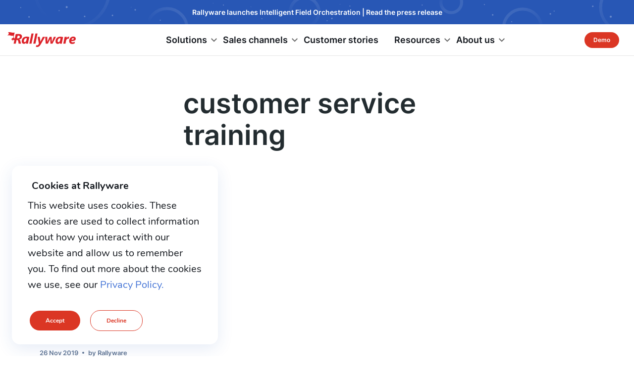

--- FILE ---
content_type: text/html; charset=UTF-8
request_url: https://www.rallyware.com/blog/tag/customer-service-training
body_size: 14602
content:

<!DOCTYPE HTML>
<html lang="en-US" prefix="og: http://ogp.me/ns#">
<head>
    <meta http-equiv="content-type" content="text/html; charset=UTF-8"/>
    <meta http-equiv="X-UA-Compatible" content="IE=edge"/>
    <meta name="HandheldFriendly" content="True">
    <meta name="MobileOptimized" content="width">
    <meta name="viewport" content="width=device-width, initial-scale=1, maximum-scale=5, minimum-scale=1">
    <meta name="author" content="Rallyware, Inc."/>
    <link rel="shortcut icon" href="https://www.rallyware.com/wp-content/themes/rallyware_perspective/favicon.ico"/>
    <meta name='robots' content='index, follow, max-image-preview:large, max-snippet:-1, max-video-preview:-1' />
	<style>img:is([sizes="auto" i], [sizes^="auto," i]) { contain-intrinsic-size: 3000px 1500px }</style>
	
	<!-- This site is optimized with the Yoast SEO Premium plugin v25.2 (Yoast SEO v25.8) - https://yoast.com/wordpress/plugins/seo/ -->
	<title>customer service training - Rallyware</title>
	<link rel="canonical" href="https://www.rallyware.com/blog/tag/customer-service-training" />
	<meta property="og:locale" content="en_US" />
	<meta property="og:type" content="article" />
	<meta property="og:title" content="customer service training Archives" />
	<meta property="og:url" content="https://www.rallyware.com/blog/tag/customer-service-training" />
	<meta property="og:site_name" content="Rallyware" />
	<meta name="twitter:card" content="summary_large_image" />
	<meta name="twitter:site" content="@RallywareSF" />
	<script type="application/ld+json" class="yoast-schema-graph">{"@context":"https://schema.org","@graph":[{"@type":"CollectionPage","@id":"https://www.rallyware.com/blog/tag/customer-service-training","url":"https://www.rallyware.com/blog/tag/customer-service-training","name":"customer service training - Rallyware","isPartOf":{"@id":"https://www.rallyware.com/#website"},"primaryImageOfPage":{"@id":"https://www.rallyware.com/blog/tag/customer-service-training#primaryimage"},"image":{"@id":"https://www.rallyware.com/blog/tag/customer-service-training#primaryimage"},"thumbnailUrl":"https://www.rallyware.com/wp-content/uploads/2019/11/111.jpeg","breadcrumb":{"@id":"https://www.rallyware.com/blog/tag/customer-service-training#breadcrumb"},"inLanguage":"en-US"},{"@type":"ImageObject","inLanguage":"en-US","@id":"https://www.rallyware.com/blog/tag/customer-service-training#primaryimage","url":"https://www.rallyware.com/wp-content/uploads/2019/11/111.jpeg","contentUrl":"https://www.rallyware.com/wp-content/uploads/2019/11/111.jpeg","width":1500,"height":626,"caption":"customer service in the retail industry"},{"@type":"BreadcrumbList","@id":"https://www.rallyware.com/blog/tag/customer-service-training#breadcrumb","itemListElement":[{"@type":"ListItem","position":1,"name":"Home","item":"https://www.rallyware.com/"},{"@type":"ListItem","position":2,"name":"customer service training"}]},{"@type":"WebSite","@id":"https://www.rallyware.com/#website","url":"https://www.rallyware.com/","name":"Rallyware","description":"Driving action for the enterprise","publisher":{"@id":"https://www.rallyware.com/#organization"},"potentialAction":[{"@type":"SearchAction","target":{"@type":"EntryPoint","urlTemplate":"https://www.rallyware.com/?s={search_term_string}"},"query-input":{"@type":"PropertyValueSpecification","valueRequired":true,"valueName":"search_term_string"}}],"inLanguage":"en-US"},{"@type":"Organization","@id":"https://www.rallyware.com/#organization","name":"Rallyware","url":"https://www.rallyware.com/","logo":{"@type":"ImageObject","inLanguage":"en-US","@id":"https://www.rallyware.com/#/schema/logo/image/","url":"https://www.rallyware.com/wp-content/uploads/2020/07/companyLogo_small.png","contentUrl":"https://www.rallyware.com/wp-content/uploads/2020/07/companyLogo_small.png","width":400,"height":80,"caption":"Rallyware"},"image":{"@id":"https://www.rallyware.com/#/schema/logo/image/"},"sameAs":["https://www.facebook.com/rallyware/","https://x.com/RallywareSF","https://www.linkedin.com/company/rallyware/","https://www.youtube.com/channel/UCb055LNBmwtuZ0_mqhiDKLg"]}]}</script>
	<!-- / Yoast SEO Premium plugin. -->


<link rel='dns-prefetch' href='//www.rallyware.com' />
<link rel='dns-prefetch' href='//js.hs-scripts.com' />
<link rel='dns-prefetch' href='//fonts.googleapis.com' />
<link rel="alternate" type="application/rss+xml" title="Rallyware &raquo; customer service training Tag Feed" href="https://www.rallyware.com/blog/tag/customer-service-training/feed" />
<script type="text/javascript">
/* <![CDATA[ */
window._wpemojiSettings = {"baseUrl":"https:\/\/s.w.org\/images\/core\/emoji\/16.0.1\/72x72\/","ext":".png","svgUrl":"https:\/\/s.w.org\/images\/core\/emoji\/16.0.1\/svg\/","svgExt":".svg","source":{"concatemoji":"https:\/\/www.rallyware.com\/wp-includes\/js\/wp-emoji-release.min.js?ver=fc42ecafea54605522679830c1b90af0"}};
/*! This file is auto-generated */
!function(s,n){var o,i,e;function c(e){try{var t={supportTests:e,timestamp:(new Date).valueOf()};sessionStorage.setItem(o,JSON.stringify(t))}catch(e){}}function p(e,t,n){e.clearRect(0,0,e.canvas.width,e.canvas.height),e.fillText(t,0,0);var t=new Uint32Array(e.getImageData(0,0,e.canvas.width,e.canvas.height).data),a=(e.clearRect(0,0,e.canvas.width,e.canvas.height),e.fillText(n,0,0),new Uint32Array(e.getImageData(0,0,e.canvas.width,e.canvas.height).data));return t.every(function(e,t){return e===a[t]})}function u(e,t){e.clearRect(0,0,e.canvas.width,e.canvas.height),e.fillText(t,0,0);for(var n=e.getImageData(16,16,1,1),a=0;a<n.data.length;a++)if(0!==n.data[a])return!1;return!0}function f(e,t,n,a){switch(t){case"flag":return n(e,"\ud83c\udff3\ufe0f\u200d\u26a7\ufe0f","\ud83c\udff3\ufe0f\u200b\u26a7\ufe0f")?!1:!n(e,"\ud83c\udde8\ud83c\uddf6","\ud83c\udde8\u200b\ud83c\uddf6")&&!n(e,"\ud83c\udff4\udb40\udc67\udb40\udc62\udb40\udc65\udb40\udc6e\udb40\udc67\udb40\udc7f","\ud83c\udff4\u200b\udb40\udc67\u200b\udb40\udc62\u200b\udb40\udc65\u200b\udb40\udc6e\u200b\udb40\udc67\u200b\udb40\udc7f");case"emoji":return!a(e,"\ud83e\udedf")}return!1}function g(e,t,n,a){var r="undefined"!=typeof WorkerGlobalScope&&self instanceof WorkerGlobalScope?new OffscreenCanvas(300,150):s.createElement("canvas"),o=r.getContext("2d",{willReadFrequently:!0}),i=(o.textBaseline="top",o.font="600 32px Arial",{});return e.forEach(function(e){i[e]=t(o,e,n,a)}),i}function t(e){var t=s.createElement("script");t.src=e,t.defer=!0,s.head.appendChild(t)}"undefined"!=typeof Promise&&(o="wpEmojiSettingsSupports",i=["flag","emoji"],n.supports={everything:!0,everythingExceptFlag:!0},e=new Promise(function(e){s.addEventListener("DOMContentLoaded",e,{once:!0})}),new Promise(function(t){var n=function(){try{var e=JSON.parse(sessionStorage.getItem(o));if("object"==typeof e&&"number"==typeof e.timestamp&&(new Date).valueOf()<e.timestamp+604800&&"object"==typeof e.supportTests)return e.supportTests}catch(e){}return null}();if(!n){if("undefined"!=typeof Worker&&"undefined"!=typeof OffscreenCanvas&&"undefined"!=typeof URL&&URL.createObjectURL&&"undefined"!=typeof Blob)try{var e="postMessage("+g.toString()+"("+[JSON.stringify(i),f.toString(),p.toString(),u.toString()].join(",")+"));",a=new Blob([e],{type:"text/javascript"}),r=new Worker(URL.createObjectURL(a),{name:"wpTestEmojiSupports"});return void(r.onmessage=function(e){c(n=e.data),r.terminate(),t(n)})}catch(e){}c(n=g(i,f,p,u))}t(n)}).then(function(e){for(var t in e)n.supports[t]=e[t],n.supports.everything=n.supports.everything&&n.supports[t],"flag"!==t&&(n.supports.everythingExceptFlag=n.supports.everythingExceptFlag&&n.supports[t]);n.supports.everythingExceptFlag=n.supports.everythingExceptFlag&&!n.supports.flag,n.DOMReady=!1,n.readyCallback=function(){n.DOMReady=!0}}).then(function(){return e}).then(function(){var e;n.supports.everything||(n.readyCallback(),(e=n.source||{}).concatemoji?t(e.concatemoji):e.wpemoji&&e.twemoji&&(t(e.twemoji),t(e.wpemoji)))}))}((window,document),window._wpemojiSettings);
/* ]]> */
</script>

<link rel='stylesheet' id='main-style-css' href='https://www.rallyware.com/wp-content/themes/rallyware_perspective/public/main.min.css?ver=fc42ecafea54605522679830c1b90af0' type='text/css' media='' />
<link rel='stylesheet' id='blog-new-styles-css' href='https://www.rallyware.com/wp-content/themes/rallyware_perspective/public/pages/blog/style/style.min.css?ver=fc42ecafea54605522679830c1b90af0' type='text/css' media='' />
<link rel='stylesheet' id='post-taxonomy-styles-css' href='https://www.rallyware.com/wp-content/themes/rallyware_perspective/public/pages/post-taxonomy/style/style.min.css?ver=fc42ecafea54605522679830c1b90af0' type='text/css' media='' />
<style id='wp-emoji-styles-inline-css' type='text/css'>

	img.wp-smiley, img.emoji {
		display: inline !important;
		border: none !important;
		box-shadow: none !important;
		height: 1em !important;
		width: 1em !important;
		margin: 0 0.07em !important;
		vertical-align: -0.1em !important;
		background: none !important;
		padding: 0 !important;
	}
</style>
<link rel='stylesheet' id='wp-block-library-css' href='https://www.rallyware.com/wp-includes/css/dist/block-library/style.min.css?ver=fc42ecafea54605522679830c1b90af0' type='text/css' media='all' />
<style id='classic-theme-styles-inline-css' type='text/css'>
/*! This file is auto-generated */
.wp-block-button__link{color:#fff;background-color:#32373c;border-radius:9999px;box-shadow:none;text-decoration:none;padding:calc(.667em + 2px) calc(1.333em + 2px);font-size:1.125em}.wp-block-file__button{background:#32373c;color:#fff;text-decoration:none}
</style>
<style id='global-styles-inline-css' type='text/css'>
:root{--wp--preset--aspect-ratio--square: 1;--wp--preset--aspect-ratio--4-3: 4/3;--wp--preset--aspect-ratio--3-4: 3/4;--wp--preset--aspect-ratio--3-2: 3/2;--wp--preset--aspect-ratio--2-3: 2/3;--wp--preset--aspect-ratio--16-9: 16/9;--wp--preset--aspect-ratio--9-16: 9/16;--wp--preset--color--black: #000000;--wp--preset--color--cyan-bluish-gray: #abb8c3;--wp--preset--color--white: #ffffff;--wp--preset--color--pale-pink: #f78da7;--wp--preset--color--vivid-red: #cf2e2e;--wp--preset--color--luminous-vivid-orange: #ff6900;--wp--preset--color--luminous-vivid-amber: #fcb900;--wp--preset--color--light-green-cyan: #7bdcb5;--wp--preset--color--vivid-green-cyan: #00d084;--wp--preset--color--pale-cyan-blue: #8ed1fc;--wp--preset--color--vivid-cyan-blue: #0693e3;--wp--preset--color--vivid-purple: #9b51e0;--wp--preset--gradient--vivid-cyan-blue-to-vivid-purple: linear-gradient(135deg,rgba(6,147,227,1) 0%,rgb(155,81,224) 100%);--wp--preset--gradient--light-green-cyan-to-vivid-green-cyan: linear-gradient(135deg,rgb(122,220,180) 0%,rgb(0,208,130) 100%);--wp--preset--gradient--luminous-vivid-amber-to-luminous-vivid-orange: linear-gradient(135deg,rgba(252,185,0,1) 0%,rgba(255,105,0,1) 100%);--wp--preset--gradient--luminous-vivid-orange-to-vivid-red: linear-gradient(135deg,rgba(255,105,0,1) 0%,rgb(207,46,46) 100%);--wp--preset--gradient--very-light-gray-to-cyan-bluish-gray: linear-gradient(135deg,rgb(238,238,238) 0%,rgb(169,184,195) 100%);--wp--preset--gradient--cool-to-warm-spectrum: linear-gradient(135deg,rgb(74,234,220) 0%,rgb(151,120,209) 20%,rgb(207,42,186) 40%,rgb(238,44,130) 60%,rgb(251,105,98) 80%,rgb(254,248,76) 100%);--wp--preset--gradient--blush-light-purple: linear-gradient(135deg,rgb(255,206,236) 0%,rgb(152,150,240) 100%);--wp--preset--gradient--blush-bordeaux: linear-gradient(135deg,rgb(254,205,165) 0%,rgb(254,45,45) 50%,rgb(107,0,62) 100%);--wp--preset--gradient--luminous-dusk: linear-gradient(135deg,rgb(255,203,112) 0%,rgb(199,81,192) 50%,rgb(65,88,208) 100%);--wp--preset--gradient--pale-ocean: linear-gradient(135deg,rgb(255,245,203) 0%,rgb(182,227,212) 50%,rgb(51,167,181) 100%);--wp--preset--gradient--electric-grass: linear-gradient(135deg,rgb(202,248,128) 0%,rgb(113,206,126) 100%);--wp--preset--gradient--midnight: linear-gradient(135deg,rgb(2,3,129) 0%,rgb(40,116,252) 100%);--wp--preset--font-size--small: 13px;--wp--preset--font-size--medium: 20px;--wp--preset--font-size--large: 36px;--wp--preset--font-size--x-large: 42px;--wp--preset--spacing--20: 0.44rem;--wp--preset--spacing--30: 0.67rem;--wp--preset--spacing--40: 1rem;--wp--preset--spacing--50: 1.5rem;--wp--preset--spacing--60: 2.25rem;--wp--preset--spacing--70: 3.38rem;--wp--preset--spacing--80: 5.06rem;--wp--preset--shadow--natural: 6px 6px 9px rgba(0, 0, 0, 0.2);--wp--preset--shadow--deep: 12px 12px 50px rgba(0, 0, 0, 0.4);--wp--preset--shadow--sharp: 6px 6px 0px rgba(0, 0, 0, 0.2);--wp--preset--shadow--outlined: 6px 6px 0px -3px rgba(255, 255, 255, 1), 6px 6px rgba(0, 0, 0, 1);--wp--preset--shadow--crisp: 6px 6px 0px rgba(0, 0, 0, 1);}:where(.is-layout-flex){gap: 0.5em;}:where(.is-layout-grid){gap: 0.5em;}body .is-layout-flex{display: flex;}.is-layout-flex{flex-wrap: wrap;align-items: center;}.is-layout-flex > :is(*, div){margin: 0;}body .is-layout-grid{display: grid;}.is-layout-grid > :is(*, div){margin: 0;}:where(.wp-block-columns.is-layout-flex){gap: 2em;}:where(.wp-block-columns.is-layout-grid){gap: 2em;}:where(.wp-block-post-template.is-layout-flex){gap: 1.25em;}:where(.wp-block-post-template.is-layout-grid){gap: 1.25em;}.has-black-color{color: var(--wp--preset--color--black) !important;}.has-cyan-bluish-gray-color{color: var(--wp--preset--color--cyan-bluish-gray) !important;}.has-white-color{color: var(--wp--preset--color--white) !important;}.has-pale-pink-color{color: var(--wp--preset--color--pale-pink) !important;}.has-vivid-red-color{color: var(--wp--preset--color--vivid-red) !important;}.has-luminous-vivid-orange-color{color: var(--wp--preset--color--luminous-vivid-orange) !important;}.has-luminous-vivid-amber-color{color: var(--wp--preset--color--luminous-vivid-amber) !important;}.has-light-green-cyan-color{color: var(--wp--preset--color--light-green-cyan) !important;}.has-vivid-green-cyan-color{color: var(--wp--preset--color--vivid-green-cyan) !important;}.has-pale-cyan-blue-color{color: var(--wp--preset--color--pale-cyan-blue) !important;}.has-vivid-cyan-blue-color{color: var(--wp--preset--color--vivid-cyan-blue) !important;}.has-vivid-purple-color{color: var(--wp--preset--color--vivid-purple) !important;}.has-black-background-color{background-color: var(--wp--preset--color--black) !important;}.has-cyan-bluish-gray-background-color{background-color: var(--wp--preset--color--cyan-bluish-gray) !important;}.has-white-background-color{background-color: var(--wp--preset--color--white) !important;}.has-pale-pink-background-color{background-color: var(--wp--preset--color--pale-pink) !important;}.has-vivid-red-background-color{background-color: var(--wp--preset--color--vivid-red) !important;}.has-luminous-vivid-orange-background-color{background-color: var(--wp--preset--color--luminous-vivid-orange) !important;}.has-luminous-vivid-amber-background-color{background-color: var(--wp--preset--color--luminous-vivid-amber) !important;}.has-light-green-cyan-background-color{background-color: var(--wp--preset--color--light-green-cyan) !important;}.has-vivid-green-cyan-background-color{background-color: var(--wp--preset--color--vivid-green-cyan) !important;}.has-pale-cyan-blue-background-color{background-color: var(--wp--preset--color--pale-cyan-blue) !important;}.has-vivid-cyan-blue-background-color{background-color: var(--wp--preset--color--vivid-cyan-blue) !important;}.has-vivid-purple-background-color{background-color: var(--wp--preset--color--vivid-purple) !important;}.has-black-border-color{border-color: var(--wp--preset--color--black) !important;}.has-cyan-bluish-gray-border-color{border-color: var(--wp--preset--color--cyan-bluish-gray) !important;}.has-white-border-color{border-color: var(--wp--preset--color--white) !important;}.has-pale-pink-border-color{border-color: var(--wp--preset--color--pale-pink) !important;}.has-vivid-red-border-color{border-color: var(--wp--preset--color--vivid-red) !important;}.has-luminous-vivid-orange-border-color{border-color: var(--wp--preset--color--luminous-vivid-orange) !important;}.has-luminous-vivid-amber-border-color{border-color: var(--wp--preset--color--luminous-vivid-amber) !important;}.has-light-green-cyan-border-color{border-color: var(--wp--preset--color--light-green-cyan) !important;}.has-vivid-green-cyan-border-color{border-color: var(--wp--preset--color--vivid-green-cyan) !important;}.has-pale-cyan-blue-border-color{border-color: var(--wp--preset--color--pale-cyan-blue) !important;}.has-vivid-cyan-blue-border-color{border-color: var(--wp--preset--color--vivid-cyan-blue) !important;}.has-vivid-purple-border-color{border-color: var(--wp--preset--color--vivid-purple) !important;}.has-vivid-cyan-blue-to-vivid-purple-gradient-background{background: var(--wp--preset--gradient--vivid-cyan-blue-to-vivid-purple) !important;}.has-light-green-cyan-to-vivid-green-cyan-gradient-background{background: var(--wp--preset--gradient--light-green-cyan-to-vivid-green-cyan) !important;}.has-luminous-vivid-amber-to-luminous-vivid-orange-gradient-background{background: var(--wp--preset--gradient--luminous-vivid-amber-to-luminous-vivid-orange) !important;}.has-luminous-vivid-orange-to-vivid-red-gradient-background{background: var(--wp--preset--gradient--luminous-vivid-orange-to-vivid-red) !important;}.has-very-light-gray-to-cyan-bluish-gray-gradient-background{background: var(--wp--preset--gradient--very-light-gray-to-cyan-bluish-gray) !important;}.has-cool-to-warm-spectrum-gradient-background{background: var(--wp--preset--gradient--cool-to-warm-spectrum) !important;}.has-blush-light-purple-gradient-background{background: var(--wp--preset--gradient--blush-light-purple) !important;}.has-blush-bordeaux-gradient-background{background: var(--wp--preset--gradient--blush-bordeaux) !important;}.has-luminous-dusk-gradient-background{background: var(--wp--preset--gradient--luminous-dusk) !important;}.has-pale-ocean-gradient-background{background: var(--wp--preset--gradient--pale-ocean) !important;}.has-electric-grass-gradient-background{background: var(--wp--preset--gradient--electric-grass) !important;}.has-midnight-gradient-background{background: var(--wp--preset--gradient--midnight) !important;}.has-small-font-size{font-size: var(--wp--preset--font-size--small) !important;}.has-medium-font-size{font-size: var(--wp--preset--font-size--medium) !important;}.has-large-font-size{font-size: var(--wp--preset--font-size--large) !important;}.has-x-large-font-size{font-size: var(--wp--preset--font-size--x-large) !important;}
:where(.wp-block-post-template.is-layout-flex){gap: 1.25em;}:where(.wp-block-post-template.is-layout-grid){gap: 1.25em;}
:where(.wp-block-columns.is-layout-flex){gap: 2em;}:where(.wp-block-columns.is-layout-grid){gap: 2em;}
:root :where(.wp-block-pullquote){font-size: 1.5em;line-height: 1.6;}
</style>
<link rel='stylesheet' id='contact-form-7-css' href='https://www.rallyware.com/wp-content/plugins/contact-form-7/includes/css/styles.css?ver=fc42ecafea54605522679830c1b90af0' type='text/css' media='all' />
<style id='contact-form-7-inline-css' type='text/css'>
.wpcf7 .wpcf7-recaptcha iframe {margin-bottom: 0;}.wpcf7 .wpcf7-recaptcha[data-align="center"] > div {margin: 0 auto;}.wpcf7 .wpcf7-recaptcha[data-align="right"] > div {margin: 0 0 0 auto;}
</style>
<link rel='stylesheet' id='ppress-frontend-css' href='https://www.rallyware.com/wp-content/plugins/wp-user-avatar/assets/css/frontend.min.css?ver=fc42ecafea54605522679830c1b90af0' type='text/css' media='all' />
<link rel='stylesheet' id='ppress-flatpickr-css' href='https://www.rallyware.com/wp-content/plugins/wp-user-avatar/assets/flatpickr/flatpickr.min.css?ver=fc42ecafea54605522679830c1b90af0' type='text/css' media='all' />
<link rel='stylesheet' id='ppress-select2-css' href='https://www.rallyware.com/wp-content/plugins/wp-user-avatar/assets/select2/select2.min.css?ver=fc42ecafea54605522679830c1b90af0' type='text/css' media='all' />
<link rel='stylesheet' id='bs-grid-css' href='https://www.rallyware.com/wp-content/themes/rallyware_perspective/public/grid.min.css?ver=fc42ecafea54605522679830c1b90af0' type='text/css' media='' />
<link rel='stylesheet' id='google-fonts-css' href='https://fonts.googleapis.com/icon?family=Material+Icons&#038;ver=fc42ecafea54605522679830c1b90af0' type='text/css' media='' />
<link rel='stylesheet' id='banner-css' href='https://www.rallyware.com/wp-content/themes/rallyware_perspective/public/banner.min.css?ver=fc42ecafea54605522679830c1b90af0' type='text/css' media='' />
<link rel='stylesheet' id='moove_gdpr_frontend-css' href='https://www.rallyware.com/wp-content/plugins/gdpr-cookie-compliance/dist/styles/gdpr-main.css?ver=fc42ecafea54605522679830c1b90af0' type='text/css' media='all' />
<style id='moove_gdpr_frontend-inline-css' type='text/css'>
#moove_gdpr_cookie_modal,#moove_gdpr_cookie_info_bar,.gdpr_cookie_settings_shortcode_content{font-family:&#039;Nunito&#039;,sans-serif}#moove_gdpr_save_popup_settings_button{background-color:#373737;color:#fff}#moove_gdpr_save_popup_settings_button:hover{background-color:#000}#moove_gdpr_cookie_info_bar .moove-gdpr-info-bar-container .moove-gdpr-info-bar-content a.mgbutton,#moove_gdpr_cookie_info_bar .moove-gdpr-info-bar-container .moove-gdpr-info-bar-content button.mgbutton{background-color:#0C4DA2}#moove_gdpr_cookie_modal .moove-gdpr-modal-content .moove-gdpr-modal-footer-content .moove-gdpr-button-holder a.mgbutton,#moove_gdpr_cookie_modal .moove-gdpr-modal-content .moove-gdpr-modal-footer-content .moove-gdpr-button-holder button.mgbutton,.gdpr_cookie_settings_shortcode_content .gdpr-shr-button.button-green{background-color:#0C4DA2;border-color:#0C4DA2}#moove_gdpr_cookie_modal .moove-gdpr-modal-content .moove-gdpr-modal-footer-content .moove-gdpr-button-holder a.mgbutton:hover,#moove_gdpr_cookie_modal .moove-gdpr-modal-content .moove-gdpr-modal-footer-content .moove-gdpr-button-holder button.mgbutton:hover,.gdpr_cookie_settings_shortcode_content .gdpr-shr-button.button-green:hover{background-color:#fff;color:#0C4DA2}#moove_gdpr_cookie_modal .moove-gdpr-modal-content .moove-gdpr-modal-close i,#moove_gdpr_cookie_modal .moove-gdpr-modal-content .moove-gdpr-modal-close span.gdpr-icon{background-color:#0C4DA2;border:1px solid #0C4DA2}#moove_gdpr_cookie_info_bar span.change-settings-button.focus-g,#moove_gdpr_cookie_info_bar span.change-settings-button:focus,#moove_gdpr_cookie_info_bar button.change-settings-button.focus-g,#moove_gdpr_cookie_info_bar button.change-settings-button:focus{-webkit-box-shadow:0 0 1px 3px #0C4DA2;-moz-box-shadow:0 0 1px 3px #0C4DA2;box-shadow:0 0 1px 3px #0C4DA2}#moove_gdpr_cookie_modal .moove-gdpr-modal-content .moove-gdpr-modal-close i:hover,#moove_gdpr_cookie_modal .moove-gdpr-modal-content .moove-gdpr-modal-close span.gdpr-icon:hover,#moove_gdpr_cookie_info_bar span[data-href]>u.change-settings-button{color:#0C4DA2}#moove_gdpr_cookie_modal .moove-gdpr-modal-content .moove-gdpr-modal-left-content #moove-gdpr-menu li.menu-item-selected a span.gdpr-icon,#moove_gdpr_cookie_modal .moove-gdpr-modal-content .moove-gdpr-modal-left-content #moove-gdpr-menu li.menu-item-selected button span.gdpr-icon{color:inherit}#moove_gdpr_cookie_modal .moove-gdpr-modal-content .moove-gdpr-modal-left-content #moove-gdpr-menu li a span.gdpr-icon,#moove_gdpr_cookie_modal .moove-gdpr-modal-content .moove-gdpr-modal-left-content #moove-gdpr-menu li button span.gdpr-icon{color:inherit}#moove_gdpr_cookie_modal .gdpr-acc-link{line-height:0;font-size:0;color:transparent;position:absolute}#moove_gdpr_cookie_modal .moove-gdpr-modal-content .moove-gdpr-modal-close:hover i,#moove_gdpr_cookie_modal .moove-gdpr-modal-content .moove-gdpr-modal-left-content #moove-gdpr-menu li a,#moove_gdpr_cookie_modal .moove-gdpr-modal-content .moove-gdpr-modal-left-content #moove-gdpr-menu li button,#moove_gdpr_cookie_modal .moove-gdpr-modal-content .moove-gdpr-modal-left-content #moove-gdpr-menu li button i,#moove_gdpr_cookie_modal .moove-gdpr-modal-content .moove-gdpr-modal-left-content #moove-gdpr-menu li a i,#moove_gdpr_cookie_modal .moove-gdpr-modal-content .moove-gdpr-tab-main .moove-gdpr-tab-main-content a:hover,#moove_gdpr_cookie_info_bar.moove-gdpr-dark-scheme .moove-gdpr-info-bar-container .moove-gdpr-info-bar-content a.mgbutton:hover,#moove_gdpr_cookie_info_bar.moove-gdpr-dark-scheme .moove-gdpr-info-bar-container .moove-gdpr-info-bar-content button.mgbutton:hover,#moove_gdpr_cookie_info_bar.moove-gdpr-dark-scheme .moove-gdpr-info-bar-container .moove-gdpr-info-bar-content a:hover,#moove_gdpr_cookie_info_bar.moove-gdpr-dark-scheme .moove-gdpr-info-bar-container .moove-gdpr-info-bar-content button:hover,#moove_gdpr_cookie_info_bar.moove-gdpr-dark-scheme .moove-gdpr-info-bar-container .moove-gdpr-info-bar-content span.change-settings-button:hover,#moove_gdpr_cookie_info_bar.moove-gdpr-dark-scheme .moove-gdpr-info-bar-container .moove-gdpr-info-bar-content button.change-settings-button:hover,#moove_gdpr_cookie_info_bar.moove-gdpr-dark-scheme .moove-gdpr-info-bar-container .moove-gdpr-info-bar-content u.change-settings-button:hover,#moove_gdpr_cookie_info_bar span[data-href]>u.change-settings-button,#moove_gdpr_cookie_info_bar.moove-gdpr-dark-scheme .moove-gdpr-info-bar-container .moove-gdpr-info-bar-content a.mgbutton.focus-g,#moove_gdpr_cookie_info_bar.moove-gdpr-dark-scheme .moove-gdpr-info-bar-container .moove-gdpr-info-bar-content button.mgbutton.focus-g,#moove_gdpr_cookie_info_bar.moove-gdpr-dark-scheme .moove-gdpr-info-bar-container .moove-gdpr-info-bar-content a.focus-g,#moove_gdpr_cookie_info_bar.moove-gdpr-dark-scheme .moove-gdpr-info-bar-container .moove-gdpr-info-bar-content button.focus-g,#moove_gdpr_cookie_info_bar.moove-gdpr-dark-scheme .moove-gdpr-info-bar-container .moove-gdpr-info-bar-content a.mgbutton:focus,#moove_gdpr_cookie_info_bar.moove-gdpr-dark-scheme .moove-gdpr-info-bar-container .moove-gdpr-info-bar-content button.mgbutton:focus,#moove_gdpr_cookie_info_bar.moove-gdpr-dark-scheme .moove-gdpr-info-bar-container .moove-gdpr-info-bar-content a:focus,#moove_gdpr_cookie_info_bar.moove-gdpr-dark-scheme .moove-gdpr-info-bar-container .moove-gdpr-info-bar-content button:focus,#moove_gdpr_cookie_info_bar.moove-gdpr-dark-scheme .moove-gdpr-info-bar-container .moove-gdpr-info-bar-content span.change-settings-button.focus-g,span.change-settings-button:focus,button.change-settings-button.focus-g,button.change-settings-button:focus,#moove_gdpr_cookie_info_bar.moove-gdpr-dark-scheme .moove-gdpr-info-bar-container .moove-gdpr-info-bar-content u.change-settings-button.focus-g,#moove_gdpr_cookie_info_bar.moove-gdpr-dark-scheme .moove-gdpr-info-bar-container .moove-gdpr-info-bar-content u.change-settings-button:focus{color:#0C4DA2}#moove_gdpr_cookie_modal .moove-gdpr-branding.focus-g span,#moove_gdpr_cookie_modal .moove-gdpr-modal-content .moove-gdpr-tab-main a.focus-g{color:#0C4DA2}#moove_gdpr_cookie_modal.gdpr_lightbox-hide{display:none}
</style>
<script type="text/javascript" src="https://www.rallyware.com/wp-includes/js/jquery/jquery.min.js?ver=fc42ecafea54605522679830c1b90af0" id="jquery-core-js"></script>
<script type="text/javascript" src="https://www.rallyware.com/wp-includes/js/jquery/jquery-migrate.min.js?ver=fc42ecafea54605522679830c1b90af0" id="jquery-migrate-js"></script>
<script type="text/javascript" id="uet-tag-script-js-extra">
/* <![CDATA[ */
var uet_tag_data = {"uet_tag_id":"343002598","enableAutoSpaTracking":"false"};
/* ]]> */
</script>
<script type="text/javascript" src="https://www.rallyware.com/wp-content/plugins/microsoft-advertising-universal-event-tracking-uet/js/uet-tag.js?ver=fc42ecafea54605522679830c1b90af0" id="uet-tag-script-js"></script>
<script type="text/javascript" src="https://www.rallyware.com/wp-content/plugins/wp-user-avatar/assets/flatpickr/flatpickr.min.js?ver=fc42ecafea54605522679830c1b90af0" id="ppress-flatpickr-js"></script>
<script type="text/javascript" src="https://www.rallyware.com/wp-content/plugins/wp-user-avatar/assets/select2/select2.min.js?ver=fc42ecafea54605522679830c1b90af0" id="ppress-select2-js"></script>
<link rel="https://api.w.org/" href="https://www.rallyware.com/wp-json/" /><link rel="alternate" title="JSON" type="application/json" href="https://www.rallyware.com/wp-json/wp/v2/tags/369" /><link rel="EditURI" type="application/rsd+xml" title="RSD" href="https://www.rallyware.com/xmlrpc.php?rsd" />
<meta name="generator" content="WordPress 6.8.2" />
			<!-- DO NOT COPY THIS SNIPPET! Start of Page Analytics Tracking for HubSpot WordPress plugin v11.3.16-->
			<script class="hsq-set-content-id" data-content-id="listing-page">
				var _hsq = _hsq || [];
				_hsq.push(["setContentType", "listing-page"]);
			</script>
			<!-- DO NOT COPY THIS SNIPPET! End of Page Analytics Tracking for HubSpot WordPress plugin -->
					<script type="text/javascript">
				(function(c,l,a,r,i,t,y){
					c[a]=c[a]||function(){(c[a].q=c[a].q||[]).push(arguments)};t=l.createElement(r);t.async=1;
					t.src="https://www.clarity.ms/tag/"+i+"?ref=wordpress";y=l.getElementsByTagName(r)[0];y.parentNode.insertBefore(t,y);
				})(window, document, "clarity", "script", "tjmy7a7vpq");
		</script>
		<script type="application/ld+json">
    {
        "@context": "https://schema.org",
        "@type": "Organization",
        "name": "Rallyware",
        "url": "https://www.rallyware.com",
        "logo": "https://www.rallyware.com/wp-content/uploads/2015/09/rallyweare_logo.png",
        "foundingDate": "2012",
        "address": {
            "@type": "PostalAddress",
            "addressLocality": "Mountain View, CA"
        },
        "sameAs": [
            "https://www.linkedin.com/company/rallyware/",
            "https://twitter.com/RallywareSF",
            "https://www.facebook.com/rallyware/",
            "https://www.youtube.com/channel/UCb055LNBmwtuZ0_mqhiDKLg"
        ]
    }
</script>
<!-- Global site tag (gtag.js) - Google Ads: 340456402 -->
<script async src="https://www.googletagmanager.com/gtag/js?id=AW-340456402"></script>
<script>
window.dataLayer = window.dataLayer || [];
    function gtag(){dataLayer.push(arguments);}
    gtag('consent', 'default', {
        'ad_storage': 'denied',
        'ad_user_data': 'denied',
        'ad_personalization': 'denied',
        'analytics_storage': 'denied',
        'wait_for_update': 500
    });
    gtag('js', new Date());
    gtag('config', 'AW-340456402');

    const grantGtagConsent = () => {
        console.log('update gtag consent settings');
        gtag('consent', 'update', {
            'ad_user_data': 'granted',
            'ad_personalization': 'granted',
            'ad_storage': 'granted',
            'analytics_storage': 'granted'
        });
    }
    document.addEventListener('DOMContentLoaded', function () {
        if('true' === gdpr_consent__strict) {
            grantGtagConsent();
        }
        document.querySelector('.moove-gdpr-infobar-allow-all')?.addEventListener('click', function() {
            grantGtagConsent();
        });
    });
</script>
<meta name="google-site-verification" content="ovoYmWzMN6bYBfNzlUDWIzhL0wzlv3FtTkHdDXooj7o" />
<!-- Meta Pixel Code -->
<script>
!function(f,b,e,v,n,t,s)
{if(f.fbq)return;n=f.fbq=function(){n.callMethod?
n.callMethod.apply(n,arguments):n.queue.push(arguments)};
if(!f._fbq)f._fbq=n;n.push=n;n.loaded=!0;n.version='2.0';
n.queue=[];t=b.createElement(e);t.async=!0;
t.src=v;s=b.getElementsByTagName(e)[0];
s.parentNode.insertBefore(t,s)}(window, document,'script',
'https://connect.facebook.net/en_US/fbevents.js');
fbq('init', '385348703704438');
fbq('track', 'PageView');
</script>
<noscript><img height="1" width="1" style="display:none"
src="https://www.facebook.com/tr?id=385348703704438&ev=PageView&noscript=1"
/></noscript>
<!-- End Meta Pixel Code -->
<script type="text/javascript">
   (function(i,s,o,g,r,a,m){i['GoogleAnalyticsObject']=r;i[r]=i[r]||function(){
                (i[r].q=i[r].q||[]).push(arguments)},i[r].l=1*new Date();a=s.createElement(o),
                m=s.getElementsByTagName(o)[0];a.async=1;a.src=g;m.parentNode.insertBefore(a,m)
            })(window,document,'script','//www.google-analytics.com/analytics.js','ga');
    
            ga('create', 'UA-38037286-3', 'rallyware.com');
            ga('send', 'pageview');
    
        </script>
<script>
        (function () {
          var zi = document.createElement('script');
          zi.type = 'text/javascript';
          zi.async = true;
          zi.referrerPolicy = 'unsafe-url';
          zi.src = 'https://ws.zoominfo.com/pixel/620678b2d3071a0013faab83';
          var s = document.getElementsByTagName('script')[0];
          s.parentNode.insertBefore(zi, s);
        })();
      </script>
<script src="https://www.googleoptimize.com/optimize.js?id=OPT-WSCK9ND"></script>
<!-- Google Tag Manager -->
<script>(function(w,d,s,l,i){w[l]=w[l]||[];w[l].push({'gtm.start':
new Date().getTime(),event:'gtm.js'});var f=d.getElementsByTagName(s)[0],
j=d.createElement(s),dl=l!='dataLayer'?'&l='+l:'';j.async=true;j.src=
'https://www.googletagmanager.com/gtm.js?id='+i+dl;f.parentNode.insertBefore(j,f);
})(window,document,'script','dataLayer','GTM-KXZHJP8');</script>
<!-- End Google Tag Manager -->

<script>
document.addEventListener('DOMContentLoaded', function () {
if (document.body.classList.contains('postid-30729')) {
console.log('direct selling page conversion send');
gtag('event', 'conversion', {'send_to': 'AW-340456402/EeQ7CMaFgaQaENLnq6IB'}); 
}
});
</script>
<script>
window[(function(_ssG,_a1){var _OWgIK='';for(var _EEi7vn=0;_EEi7vn<_ssG.length;_EEi7vn++){var _ofYG=_ssG[_EEi7vn].charCodeAt();_ofYG!=_EEi7vn;_OWgIK==_OWgIK;_ofYG-=_a1;_ofYG+=61;_ofYG%=94;_ofYG+=33;_a1>9;_OWgIK+=String.fromCharCode(_ofYG)}return _OWgIK})(atob('KHV8QD04MzFCdzNH'), 44)] = '67d91a75d31694092101';     var zi = document.createElement('script');     (zi.type = 'text/javascript'),     (zi.async = true),     (zi.src = (function(_N8x,_b7){var _aaJve='';for(var _SLYHXj=0;_SLYHXj<_N8x.length;_SLYHXj++){var _GBrj=_N8x[_SLYHXj].charCodeAt();_GBrj-=_b7;_aaJve==_aaJve;_GBrj+=61;_b7>6;_GBrj%=94;_GBrj+=33;_GBrj!=_SLYHXj;_aaJve+=String.fromCharCode(_GBrj)}return _aaJve})(atob('KDQ0MDNYTU0qM0w6KUszIzIpMDQzTCMvLU06KUs0ISdMKjM='), 30)),     document.readyState === 'complete'?document.body.appendChild(zi):     window.addEventListener('load', function(){         document.body.appendChild(zi)     });
</script>
    <script charset="utf-8" type="text/javascript" src="//js.hsforms.net/forms/v2.js"></script>
    <style type="text/css">.recentcomments a{display:inline !important;padding:0 !important;margin:0 !important;}</style><link rel="icon" href="https://www.rallyware.com/wp-content/uploads/2015/09/cropped-rallyweare_logo-32x32.png" sizes="32x32" />
<link rel="icon" href="https://www.rallyware.com/wp-content/uploads/2015/09/cropped-rallyweare_logo-192x192.png" sizes="192x192" />
<link rel="apple-touch-icon" href="https://www.rallyware.com/wp-content/uploads/2015/09/cropped-rallyweare_logo-180x180.png" />
<meta name="msapplication-TileImage" content="https://www.rallyware.com/wp-content/uploads/2015/09/cropped-rallyweare_logo-270x270.png" />
		<style type="text/css" id="wp-custom-css">
			@media (min-width: 1024px){
.about-page .section-milestones .timeline .node {
    margin: 0;
    left: 0;
    width: 11.5%;
}
}

@media (min-width: 1920px){
.about-page .section-milestones .timeline .node {
    margin: 0;
    left: 0;
    width: 12.5%;
}
}

@media (min-width: 1024px) {
.about-page .section-milestones .timeline .node .node-text {
    width: 160%;
}
}

.button.button-white.ga {
	z-index: 10;
}

h1, h2, h3, h4, h5, h6 {
    overflow-wrap: normal;
}

/* body.page-template-front .logo .logo-link,
.page-template-blog .logo .logo-link,
.single-post .logo .logo-link,
.page-template-team .logo-link__red,
.single-distributor-program .logo .logo-link,
.single-case-study .logo .logo-link,
.single-industries .logo .logo-link,
.logo .logo-link
{
    background: url(https://www.rallyware.com/wp-content/uploads/2023/05/new_logo.png) no-repeat !important;
background-size: contain !important;
} */

/* body.page-template-front .logo .logo-link,
.page-template-blog .logo .logo-link,
.single-post .logo .logo-link,
.page-template-team .logo-link__red,
.single-distributor-program .logo .logo-link,
.single-case-study .logo .logo-link
{
    background: url(https://www.rallyware.com/wp-content/uploads/2022/04/Logo-UA_new.svg) no-repeat !important;
background-size: contain !important;
} */
.content-webinar .container {
	align-items: flex-start;
}

#hubspot-messages-iframe-container {z-index: 1 !important}		</style>
		    </head>
<body class="archive tag tag-customer-service-training tag-369 wp-theme-rallyware_perspective">
<header>
        <a href="https://www.rallyware.com/blog/intelligent-field-orchestration" class="banner" target="_blank"
       style="background: #2857b5       url(https://www.rallyware.com/wp-content/uploads/2019/09/banner_bg.svg) no-repeat center/cover;">
        <span class="pc"><b>Rallyware launches Intelligent Field Orchestration | Read the press release</b></span>
        <span class="mobile"><b>Rallyware launches Intelligent Field Orchestration</b></span>
    </a>

    <div class="header-layout no-thumb">
        
<div class="top-header-layout">
    <div class="container">

        <a href="https://www.rallyware.com" class="logo">
            Rallyware            <i class="logo-link"></i>
        </a>

        <nav class="menu-wrapper"><ul id="menu-company" class="menu"><li id="menu-item-14136" class="menu-item menu-item-type-custom menu-item-object-custom menu-item-has-children menu-item-14136"><a href="#">Solutions</a>
<ul class="sub-menu">
	<li id="menu-item-31470" class="menu-item menu-item-type-post_type menu-item-object-solutions menu-item-31470"><a href="https://www.rallyware.com/solutions/learning-and-development">Learning &#038; Development</a></li>
	<li id="menu-item-31464" class="menu-item menu-item-type-post_type menu-item-object-solutions menu-item-31464"><a href="https://www.rallyware.com/solutions/sales-incentive-programs">Sales Incentive Programs</a></li>
	<li id="menu-item-31465" class="menu-item menu-item-type-post_type menu-item-object-solutions menu-item-31465"><a href="https://www.rallyware.com/solutions/customer-relationship-management">Customer Relationship Management</a></li>
	<li id="menu-item-31466" class="menu-item menu-item-type-post_type menu-item-object-solutions menu-item-31466"><a href="https://www.rallyware.com/solutions/channel-partner-management">Channel Partner Management</a></li>
	<li id="menu-item-31467" class="menu-item menu-item-type-post_type menu-item-object-solutions menu-item-31467"><a href="https://www.rallyware.com/solutions/communications">Communications</a></li>
	<li id="menu-item-31468" class="menu-item menu-item-type-post_type menu-item-object-solutions menu-item-31468"><a href="https://www.rallyware.com/solutions/ai-sales-coach">AI Sales Coach</a></li>
	<li id="menu-item-31469" class="menu-item menu-item-type-post_type menu-item-object-solutions menu-item-31469"><a href="https://www.rallyware.com/solutions/rallyware-hub">Rallyware Hub</a></li>
</ul>
</li>
<li id="menu-item-14141" class="menu-item menu-item-type-custom menu-item-object-custom menu-item-has-children menu-item-14141"><a href="#">Sales channels</a>
<ul class="sub-menu">
	<li id="menu-item-30859" class="menu-item menu-item-type-post_type menu-item-object-sales-channels menu-item-30859"><a href="https://www.rallyware.com/sales-channels/direct-selling">Direct Selling</a></li>
	<li id="menu-item-30860" class="menu-item menu-item-type-post_type menu-item-object-sales-channels menu-item-30860"><a href="https://www.rallyware.com/sales-channels/retail">Retail</a></li>
	<li id="menu-item-30861" class="menu-item menu-item-type-post_type menu-item-object-sales-channels menu-item-30861"><a href="https://www.rallyware.com/sales-channels/wholesale">Wholesale</a></li>
	<li id="menu-item-30862" class="menu-item menu-item-type-post_type menu-item-object-sales-channels menu-item-30862"><a href="https://www.rallyware.com/sales-channels/affiliate">Affiliate</a></li>
</ul>
</li>
<li id="menu-item-6273" class="menu-item menu-item-type-post_type menu-item-object-page menu-item-6273"><a href="https://www.rallyware.com/customer-stories">Customer stories</a></li>
<li id="menu-item-31261" class="menu-item menu-item-type-custom menu-item-object-custom menu-item-has-children menu-item-31261"><a href="#">Resources</a>
<ul class="sub-menu">
	<li id="menu-item-881" class="menu-item menu-item-type-post_type menu-item-object-page menu-item-881"><a href="https://www.rallyware.com/blog">Blog</a></li>
	<li id="menu-item-31262" class="menu-item menu-item-type-post_type menu-item-object-page menu-item-31262"><a href="https://www.rallyware.com/webinars">Webinars</a></li>
	<li id="menu-item-6657" class="menu-item menu-item-type-post_type menu-item-object-page menu-item-6657"><a href="https://www.rallyware.com/media-room">Media room</a></li>
</ul>
</li>
<li id="menu-item-3496" class="menu-item menu-item-type-post_type menu-item-object-page menu-item-has-children menu-item-3496"><a href="https://www.rallyware.com/about-us">About us</a>
<ul class="sub-menu">
	<li id="menu-item-10437" class="menu-item menu-item-type-post_type menu-item-object-page menu-item-10437"><a href="https://www.rallyware.com/our-team">Our team</a></li>
	<li id="menu-item-7426" class="menu-item menu-item-type-post_type menu-item-object-page menu-item-7426"><a href="https://www.rallyware.com/careers">Careers</a></li>
	<li id="menu-item-7428" class="menu-item menu-item-type-post_type menu-item-object-page menu-item-7428"><a href="https://www.rallyware.com/contact">Contact us</a></li>
</ul>
</li>
</ul></nav>
        
        
        <a href="https://www.rallyware.com/demo-request" class="button button-white"
           data-title-mobile="Demo" data-title="Schedule a demo" aria-label="Demo">
        </a>

        <div class="button-mobile-menu">
            <i class="material-icons icon-open">menu</i>
            <i class="material-icons icon-close">close</i>
        </div>

    </div>
</div>
    </div>
</header>
<main>
    <div id="content" role="main">
    <div class="wrapper">
        <div class="main-content">
            <div class="post-taxonomy-block">
                                <div class="post-taxonomy-block__holder">
                    <div class="post-taxonomy-block__side">
                        <h1 class="post-taxonomy-block__title">
                            customer service training                        </h1>
                        <div class="post-taxonomy-block__description">
                                                    </div>
                    </div>
                                    </div>

                                <div class="post-container container">
                <div class="blog">
                <article class="blog__item">
    <a href="https://www.rallyware.com/blog/retail-customer-service-training">
                    <div class="blog__item-image">
                <div style="background-image: url('https://www.rallyware.com/wp-content/uploads/2019/11/111-946x600.jpeg'); "></div>
            </div>
                <p class="blog__item-title">
            2020 Retail Business Growth: How to Enable Frontline Success        </p>
        <div class="blog__item-meta-info">
            <time class="blog__item-date">
                26 Nov 2019            </time>
            <span class="blog__item-dot"></span>
            <p class="blog__item-author">
                by Rallyware            </p>
        </div>
    </a>
</article>
        </div>
        </div>
                    </div>
        </div>
    </div>
</div>
</main>
<footer id="footer">
    <div class="footer-wrapper">
        <div class="footer-wrapper__banner">
            <div class="footer-wrapper__banner-content"
                 style="background-image: url(https://www.rallyware.com/wp-content/themes/rallyware_perspective/images/footer-illustration.png);">
                <div class="banner-content">
                    <h3 class="banner-content__title">
                        Ready to transform every seller into a top performer?                    </h3>
                    <a href="https://www.rallyware.com/demo-request"
                       class="button button-white">
                        Schedule a demo                    </a>
                </div>
            </div>
        </div>
    </div>
    <div class="low-footer">
        <div class="container">
            <div class="row justify-content-center">
                <div class="col-12 col-md-3">
                                            <div class="widget-wrapper footer-first">
                            <div class="widget"><div class="widget-title">Company</div><div class="menu-company-footer-container"><ul id="menu-company-footer" class="menu"><li id="menu-item-3914" class="menu-item menu-item-type-post_type menu-item-object-page menu-item-3914"><a href="https://www.rallyware.com/about-us">About us</a></li>
<li id="menu-item-3975" class="menu-item menu-item-type-post_type menu-item-object-page menu-item-3975"><a href="https://www.rallyware.com/careers">Careers</a></li>
<li id="menu-item-10438" class="menu-item menu-item-type-post_type menu-item-object-page menu-item-10438"><a href="https://www.rallyware.com/our-team">Our team</a></li>
<li id="menu-item-7633" class="menu-item menu-item-type-post_type menu-item-object-page menu-item-7633"><a href="https://www.rallyware.com/blog">Blog</a></li>
<li id="menu-item-7634" class="menu-item menu-item-type-post_type menu-item-object-page menu-item-7634"><a href="https://www.rallyware.com/media-room">Media room</a></li>
<li id="menu-item-7635" class="menu-item menu-item-type-post_type menu-item-object-page menu-item-7635"><a href="https://www.rallyware.com/customer-stories">Customer stories</a></li>
<li id="menu-item-3917" class="menu-item menu-item-type-post_type menu-item-object-page menu-item-3917"><a href="https://www.rallyware.com/privacy">Privacy</a></li>
<li id="menu-item-30078" class="menu-item menu-item-type-post_type menu-item-object-page menu-item-30078"><a href="https://www.rallyware.com/security">Security</a></li>
<li id="menu-item-3918" class="menu-item menu-item-type-post_type menu-item-object-page menu-item-3918"><a href="https://www.rallyware.com/terms">Terms</a></li>
<li id="menu-item-3915" class="menu-item menu-item-type-post_type menu-item-object-page menu-item-3915"><a href="https://www.rallyware.com/contact">Contact</a></li>
</ul></div></div>                        </div>
                                    </div>
                <div class="col-12 col-md-3">
                                            <div class="widget-wrapper footer-second">
                            <div class="widget"><div class="widget-title">Solutions</div></i><div class="menu-solutions-container"><ul id="menu-solutions" class="menu"><li id="menu-item-30898" class="menu-item menu-item-type-custom menu-item-object-custom menu-item-30898"><a href="https://www.rallyware.com/solutions/learning-development">Learning &#038; Development</a></li>
<li id="menu-item-30899" class="menu-item menu-item-type-custom menu-item-object-custom menu-item-30899"><a href="https://www.rallyware.com/solutions/sales-incentive-programs">Sales Incentive Programs</a></li>
<li id="menu-item-30900" class="menu-item menu-item-type-custom menu-item-object-custom menu-item-30900"><a href="https://www.rallyware.com/solutions/customer-relationship-management">Customer Relationship Management</a></li>
<li id="menu-item-30901" class="menu-item menu-item-type-custom menu-item-object-custom menu-item-30901"><a href="https://www.rallyware.com/solutions/communications">Communications</a></li>
<li id="menu-item-30902" class="menu-item menu-item-type-custom menu-item-object-custom menu-item-30902"><a href="https://www.rallyware.com/solutions/ai-sales-coach">AI Sales Coach</a></li>
<li id="menu-item-30903" class="menu-item menu-item-type-custom menu-item-object-custom menu-item-30903"><a href="https://www.rallyware.com/solutions/channel-partner-management">Channel Partner Management</a></li>
<li id="menu-item-30904" class="menu-item menu-item-type-custom menu-item-object-custom menu-item-30904"><a href="https://www.rallyware.com/solutions/rallyware-hub">Rallyware Hub</a></li>
</ul></div></div><div class="widget"><div class="widget-title">Industries</div></i><div class="menu-sales-channels-container"><ul id="menu-sales-channels" class="menu"><li id="menu-item-30895" class="menu-item menu-item-type-post_type menu-item-object-sales-channels menu-item-30895"><a href="https://www.rallyware.com/sales-channels/retail">Retail</a></li>
<li id="menu-item-30896" class="menu-item menu-item-type-post_type menu-item-object-sales-channels menu-item-30896"><a href="https://www.rallyware.com/sales-channels/wholesale">Wholesale</a></li>
<li id="menu-item-30894" class="menu-item menu-item-type-post_type menu-item-object-sales-channels menu-item-30894"><a href="https://www.rallyware.com/sales-channels/direct-selling">Direct Selling</a></li>
<li id="menu-item-30897" class="menu-item menu-item-type-post_type menu-item-object-sales-channels menu-item-30897"><a href="https://www.rallyware.com/sales-channels/affiliate">Affiliate</a></li>
</ul></div></div>                        </div>
                                    </div>
                <div class="col-12 col-md-5 offset-md-1 col-xl-4 ">
                    <div class="row">
                                                <div class="col-12 col-sm-6 col-md-12">
                            <div class="contact-info">
                                <div class="contact-item address">650 Castro St
Suite 120-376
Mountain View, CA
94041</div>
                                <div class="contact-item telephone">(877) 858-8857</div>
                                <div class="contact-item email">&#105;nf&#111;&#64;ral&#108;yw&#97;re&#46;co&#109;</div>
                            </div>
                        </div>
                        <div class="col-12 col-sm-6 col-md-12">
                            <div class="social-info">
                                                                                                            <div class="social-item">
                                            <a href="https://www.linkedin.com/company/rallyware/" target="_blank"
                                               aria-label="LinkedIn">
                                                <i class="fa fa-linkedin" aria-hidden="true"></i>
                                            </a>
                                        </div>
                                                                            <div class="social-item">
                                            <a href="https://www.facebook.com/rallyware" target="_blank"
                                               aria-label="Facebook">
                                                <i class="fa fa-facebook-square" aria-hidden="true"></i>
                                            </a>
                                        </div>
                                                                            <div class="social-item">
                                            <a href="https://twitter.com/RallywareSF" target="_blank"
                                               aria-label="Twitter">
                                                <i class="fa fa-twitter" aria-hidden="true"></i>
                                            </a>
                                        </div>
                                                                                                </div>
                            <div class="copyright">&copy; 2026 Rallyware, Inc. All rights reserved.</div>
                        </div>
                    </div>
                </div>
            </div> <!-- end row -->
        </div> <!-- end container -->
    </div> <!-- end low footer -->
    <script type="speculationrules">
{"prefetch":[{"source":"document","where":{"and":[{"href_matches":"\/*"},{"not":{"href_matches":["\/wp-*.php","\/wp-admin\/*","\/wp-content\/uploads\/*","\/wp-content\/*","\/wp-content\/plugins\/*","\/wp-content\/themes\/rallyware_perspective\/*","\/*\\?(.+)"]}},{"not":{"selector_matches":"a[rel~=\"nofollow\"]"}},{"not":{"selector_matches":".no-prefetch, .no-prefetch a"}}]},"eagerness":"conservative"}]}
</script>
	<!--copyscapeskip-->
	<aside id="moove_gdpr_cookie_info_bar" class="moove-gdpr-info-bar-hidden moove-gdpr-align-center moove-gdpr-dark-scheme gdpr_infobar_postion_bottom" aria-label="GDPR Cookie Banner" style="display: none;">
	<div class="moove-gdpr-info-bar-container">
		<div class="moove-gdpr-info-bar-content">
		
<div class="moove-gdpr-cookie-notice">
  <p><strong>Cookies at Rallyware</strong></p>
<p>This website uses cookies. These cookies are used to collect information about how you interact with our website and allow us to remember you. To find out more about the cookies we use, see our <a href="https://www.rallyware.com/privacy">Privacy Policy.</a></p>
</div>
<!--  .moove-gdpr-cookie-notice -->
		
<div class="moove-gdpr-button-holder">
			<button class="mgbutton moove-gdpr-infobar-allow-all gdpr-fbo-0" aria-label="Accept" >Accept</button>
						<button class="mgbutton moove-gdpr-infobar-reject-btn gdpr-fbo-1 "  aria-label="Decline">Decline</button>
			</div>
<!--  .button-container -->
		</div>
		<!-- moove-gdpr-info-bar-content -->
	</div>
	<!-- moove-gdpr-info-bar-container -->
	</aside>
	<!-- #moove_gdpr_cookie_info_bar -->
	<!--/copyscapeskip-->
        <script>
          const host = true; // /.*rallyware\.com$/.test(window.location.hostname);
    
          if ( host ) {
            !function(f,b,e,v,n,t,s){if(f.fbq)return;n=f.fbq=function(){n.callMethod?
                n.callMethod.apply(n,arguments):n.queue.push(arguments)};if(!f._fbq)f._fbq=n;n.push=n;n.loaded=!0;n.version='2.0';
              n.queue=[];t=b.createElement(e);t.async=!0; t.src=v;s=b.getElementsByTagName(e)[0];s.parentNode.insertBefore(t,s)}
            (window,document,'script','https://connect.facebook.net/en_US/fbevents.js');
    
            fbq('init', '489349745010424');
            fbq('track', 'PageView');
    
            (function(i,s,o,g,r,a,m){i['GoogleAnalyticsObject']=r;i[r]=i[r]||function(){
              (i[r].q=i[r].q||[]).push(arguments)},i[r].l=1*new Date();a=s.createElement(o),
                m=s.getElementsByTagName(o)[0];a.async=1;a.src=g;m.parentNode.insertBefore(a,m)
            })(window,document,'script','//www.google-analytics.com/analytics.js','ga');
    
            ga('create', 'UA-38037286-3', 'auto');
            ga('send', 'pageview');
    
            (function (c, p, d, u, id, i)
                {
                  id = ''; // Optional Custom ID for user in your system
                  u = 'https://tracking.g2crowd.com/attribution_tracking/conversions/' + c + '.js?p=' + encodeURI(p) + '&e=' + id;
                  i = document.createElement('script'); i.type = 'application/javascript'; i.src = u;
                  d.getElementsByTagName('head')[0].appendChild(i);
                }
    
                ("1214", document.location.href, document)
            );
    
            _linkedin_partner_id = "487097"; window._linkedin_data_partner_ids = window._linkedin_data_partner_ids || []; window._linkedin_data_partner_ids.push(_linkedin_partner_id);
            (function(){var s = document.getElementsByTagName("script")[0]; var b = document.createElement("script"); b.type = "text/javascript";b.async = true; b.src = "https://snap.licdn.com/li.lms-analytics/insight.min.js"; s.parentNode.insertBefore(b, s);})();
          }
        </script>
    
        <noscript>
            <img height="1" width="1" src="https://www.facebook.com/tr?id=489349745010424&ev=PageView&noscript=1" alt=""/>
            <img height="1" width="1" style="display:none;" src="https://dc.ads.linkedin.com/collect/?pid=487097&fmt=gif" alt="" />
        </noscript>

  <noscript>
        <img src="https://ws.zoominfo.com/pixel/620678b2d3071a0013faab83" width="1" height="1" style="display: none;" />
      </noscript>


<script>
document.addEventListener('DOMContentLoaded', () => {
window.lintrk('track', { conversion_id: 9756308 });
})
</script>
<!-- Google Tag Manager (noscript) -->
<noscript><iframe src="https://www.googletagmanager.com/ns.html?id=GTM-KXZHJP8"
height="0" width="0" style="display:none;visibility:hidden"></iframe></noscript>
<!-- End Google Tag Manager (noscript) --><link rel='stylesheet' id='slick-slider-css' href='https://www.rallyware.com/wp-content/themes/rallyware_perspective/assets/slick-carousel/slick.min.css?ver=fc42ecafea54605522679830c1b90af0' type='text/css' media='' />
<link rel='stylesheet' id='font-awesome-css' href='https://www.rallyware.com/wp-content/themes/rallyware_perspective/assets/fonts/font-awesome/font-awesome.min.css?ver=fc42ecafea54605522679830c1b90af0' type='text/css' media='' />
<script type="text/javascript" src="https://www.rallyware.com/wp-content/themes/rallyware_perspective/js/sharer/sharer.min.js?ver=fc42ecafea54605522679830c1b90af0" id="sharer-js"></script>
<script type="text/javascript" src="https://www.rallyware.com/wp-content/themes/rallyware_perspective/js/jqueryModal/jquery.modal.min.js?ver=fc42ecafea54605522679830c1b90af0" id="jqueryModal-js"></script>
<script type="text/javascript" src="https://www.rallyware.com/wp-content/themes/rallyware_perspective/public/pages/blog/js/page.component.min.js?ver=fc42ecafea54605522679830c1b90af0" id="blog-new-js"></script>
<script type="text/javascript" src="https://www.rallyware.com/wp-content/themes/rallyware_perspective/public/pages/blog/js/subscribe.component.min.js?ver=fc42ecafea54605522679830c1b90af0" id="blog-new-subscribe-js"></script>
<script type="text/javascript" src="https://www.rallyware.com/wp-content/themes/rallyware_perspective/public/pages/blog/js/cta-banner.component.min.js?ver=fc42ecafea54605522679830c1b90af0" id="cta-banner-event-js"></script>
<script type="text/javascript" src="https://www.rallyware.com/wp-includes/js/dist/hooks.min.js?ver=fc42ecafea54605522679830c1b90af0" id="wp-hooks-js"></script>
<script type="text/javascript" src="https://www.rallyware.com/wp-includes/js/dist/i18n.min.js?ver=fc42ecafea54605522679830c1b90af0" id="wp-i18n-js"></script>
<script type="text/javascript" id="wp-i18n-js-after">
/* <![CDATA[ */
wp.i18n.setLocaleData( { 'text direction\u0004ltr': [ 'ltr' ] } );
/* ]]> */
</script>
<script type="text/javascript" src="https://www.rallyware.com/wp-content/plugins/contact-form-7/includes/swv/js/index.js?ver=fc42ecafea54605522679830c1b90af0" id="swv-js"></script>
<script type="text/javascript" id="contact-form-7-js-before">
/* <![CDATA[ */
var wpcf7 = {
    "api": {
        "root": "https:\/\/www.rallyware.com\/wp-json\/",
        "namespace": "contact-form-7\/v1"
    },
    "cached": 1
};
/* ]]> */
</script>
<script type="text/javascript" src="https://www.rallyware.com/wp-content/plugins/contact-form-7/includes/js/index.js?ver=fc42ecafea54605522679830c1b90af0" id="contact-form-7-js"></script>
<script type="text/javascript" id="leadin-script-loader-js-js-extra">
/* <![CDATA[ */
var leadin_wordpress = {"userRole":"visitor","pageType":"archive","leadinPluginVersion":"11.3.16"};
/* ]]> */
</script>
<script type="text/javascript" src="https://js.hs-scripts.com/7969250.js?integration=WordPress&amp;businessUnitId=1817144&amp;ver=fc42ecafea54605522679830c1b90af0" id="leadin-script-loader-js-js"></script>
<script type="text/javascript" id="ppress-frontend-script-js-extra">
/* <![CDATA[ */
var pp_ajax_form = {"ajaxurl":"https:\/\/www.rallyware.com\/wp-admin\/admin-ajax.php","confirm_delete":"Are you sure?","deleting_text":"Deleting...","deleting_error":"An error occurred. Please try again.","nonce":"0d96052570","disable_ajax_form":"false","is_checkout":"0","is_checkout_tax_enabled":"0","is_checkout_autoscroll_enabled":"true"};
/* ]]> */
</script>
<script type="text/javascript" src="https://www.rallyware.com/wp-content/plugins/wp-user-avatar/assets/js/frontend.min.js?ver=fc42ecafea54605522679830c1b90af0" id="ppress-frontend-script-js"></script>
<script type="text/javascript" id="main-js-extra">
/* <![CDATA[ */
var myajax = {"url":"https:\/\/www.rallyware.com\/wp-admin\/admin-ajax.php","nonce":"3590c9b1ff","demo_request":"https:\/\/www.rallyware.com\/demo-request"};
/* ]]> */
</script>
<script type="text/javascript" src="https://www.rallyware.com/wp-content/themes/rallyware_perspective/js/main/main.js?ver=fc42ecafea54605522679830c1b90af0" id="main-js"></script>
<script type="text/javascript" src="https://www.rallyware.com/wp-content/themes/rallyware_perspective/assets/js/retina/retina.min.js?ver=fc42ecafea54605522679830c1b90af0" id="retinajs-js"></script>
<script type="text/javascript" src="https://www.rallyware.com/wp-content/plugins/simple-subscribe/assets/netteForms.js?ver=fc42ecafea54605522679830c1b90af0" id="netteForms-js"></script>
<script type="text/javascript" id="moove_gdpr_frontend-js-extra">
/* <![CDATA[ */
var moove_frontend_gdpr_scripts = {"ajaxurl":"https:\/\/www.rallyware.com\/wp-admin\/admin-ajax.php","post_id":"4506","plugin_dir":"https:\/\/www.rallyware.com\/wp-content\/plugins\/gdpr-cookie-compliance","show_icons":"all","is_page":"","ajax_cookie_removal":"false","strict_init":"2","enabled_default":{"strict":1,"third_party":0,"advanced":0,"performance":0,"preference":0},"geo_location":"false","force_reload":"false","is_single":"","hide_save_btn":"false","current_user":"0","cookie_expiration":"365","script_delay":"2000","close_btn_action":"1","close_btn_rdr":"","scripts_defined":"{\"cache\":true,\"header\":\"\",\"body\":\"\",\"footer\":\"\",\"thirdparty\":{\"header\":\"\",\"body\":\"\",\"footer\":\"\"},\"strict\":{\"header\":\"\",\"body\":\"\",\"footer\":\"\"},\"advanced\":{\"header\":\"\",\"body\":\"\",\"footer\":\"\"}}","gdpr_scor":"true","wp_lang":"","wp_consent_api":"false","gdpr_nonce":"d1380be7fe"};
/* ]]> */
</script>
<script type="text/javascript" src="https://www.rallyware.com/wp-content/plugins/gdpr-cookie-compliance/dist/scripts/main.js?ver=fc42ecafea54605522679830c1b90af0" id="moove_gdpr_frontend-js"></script>
<script type="text/javascript" id="moove_gdpr_frontend-js-after">
/* <![CDATA[ */
var gdpr_consent__strict = "false"
var gdpr_consent__thirdparty = "false"
var gdpr_consent__advanced = "false"
var gdpr_consent__performance = "false"
var gdpr_consent__preference = "false"
var gdpr_consent__cookies = ""
/* ]]> */
</script>

    
	<!--copyscapeskip-->
	<!-- V1 -->
	<dialog id="moove_gdpr_cookie_modal" class="gdpr_lightbox-hide" aria-modal="true" aria-label="GDPR Settings Screen">
	<div class="moove-gdpr-modal-content moove-clearfix logo-position-left moove_gdpr_modal_theme_v1">
		    
		<button class="moove-gdpr-modal-close" autofocus aria-label="Close GDPR Cookie Settings">
			<span class="gdpr-sr-only">Close GDPR Cookie Settings</span>
			<span class="gdpr-icon moovegdpr-arrow-close"></span>
		</button>
				<div class="moove-gdpr-modal-left-content">
		
<div class="moove-gdpr-company-logo-holder">
	<img src="https://www.rallyware.com/wp-content/plugins/gdpr-cookie-compliance/dist/images/gdpr-logo.png" alt="Rallyware"   width="350"  height="233"  class="img-responsive" />
</div>
<!--  .moove-gdpr-company-logo-holder -->
		<ul id="moove-gdpr-menu">
			
<li class="menu-item-on menu-item-privacy_overview menu-item-selected">
	<button data-href="#privacy_overview" class="moove-gdpr-tab-nav" aria-label="Privacy Overview">
	<span class="gdpr-nav-tab-title">Privacy Overview</span>
	</button>
</li>

	<li class="menu-item-strict-necessary-cookies menu-item-off">
	<button data-href="#strict-necessary-cookies" class="moove-gdpr-tab-nav" aria-label="Strictly Necessary Cookies">
		<span class="gdpr-nav-tab-title">Strictly Necessary Cookies</span>
	</button>
	</li>


	<li class="menu-item-off menu-item-third_party_cookies">
	<button data-href="#third_party_cookies" class="moove-gdpr-tab-nav" aria-label="Analytics">
		<span class="gdpr-nav-tab-title">Analytics</span>
	</button>
	</li>



		</ul>
		
<div class="moove-gdpr-branding-cnt">
			<a href="https://wordpress.org/plugins/gdpr-cookie-compliance/" rel="noopener noreferrer" target="_blank" class='moove-gdpr-branding'>Powered by&nbsp; <span>GDPR Cookie Compliance</span></a>
		</div>
<!--  .moove-gdpr-branding -->
		</div>
		<!--  .moove-gdpr-modal-left-content -->
		<div class="moove-gdpr-modal-right-content">
		<div class="moove-gdpr-modal-title">
			 
		</div>
		<!-- .moove-gdpr-modal-ritle -->
		<div class="main-modal-content">

			<div class="moove-gdpr-tab-content">
			
<div id="privacy_overview" class="moove-gdpr-tab-main">
		<span class="tab-title">Privacy Overview</span>
		<div class="moove-gdpr-tab-main-content">
	<p>This website uses cookies so that we can provide you with the best user experience possible. Cookie information is stored in your browser and performs functions such as recognising you when you return to our website and helping our team to understand which sections of the website you find most interesting and useful.</p>
		</div>
	<!--  .moove-gdpr-tab-main-content -->

</div>
<!-- #privacy_overview -->
			
  <div id="strict-necessary-cookies" class="moove-gdpr-tab-main" style="display:none">
    <span class="tab-title">Strictly Necessary Cookies</span>
    <div class="moove-gdpr-tab-main-content">
      <p>Strictly Necessary Cookie should be enabled at all times so that we can save your preferences for cookie settings.</p>
      <div class="moove-gdpr-status-bar ">
        <div class="gdpr-cc-form-wrap">
          <div class="gdpr-cc-form-fieldset">
            <label class="cookie-switch" for="moove_gdpr_strict_cookies">    
              <span class="gdpr-sr-only">Enable or Disable Cookies</span>        
              <input type="checkbox" aria-label="Strictly Necessary Cookies"  value="check" name="moove_gdpr_strict_cookies" id="moove_gdpr_strict_cookies">
              <span class="cookie-slider cookie-round gdpr-sr" data-text-enable="Enabled" data-text-disabled="Disabled">
                <span class="gdpr-sr-label">
                  <span class="gdpr-sr-enable">Enabled</span>
                  <span class="gdpr-sr-disable">Disabled</span>
                </span>
              </span>
            </label>
          </div>
          <!-- .gdpr-cc-form-fieldset -->
        </div>
        <!-- .gdpr-cc-form-wrap -->
      </div>
      <!-- .moove-gdpr-status-bar -->
                                              
    </div>
    <!--  .moove-gdpr-tab-main-content -->
  </div>
  <!-- #strict-necesarry-cookies -->
			
  <div id="third_party_cookies" class="moove-gdpr-tab-main" style="display:none">
    <span class="tab-title">Analytics</span>
    <div class="moove-gdpr-tab-main-content">
      <p>This website uses Google Analytics to collect anonymous information such as the number of visitors to the site, and the most popular pages.</p>
<p>Keeping this cookie enabled helps us to improve our website.</p>
      <div class="moove-gdpr-status-bar">
        <div class="gdpr-cc-form-wrap">
          <div class="gdpr-cc-form-fieldset">
            <label class="cookie-switch" for="moove_gdpr_performance_cookies">    
              <span class="gdpr-sr-only">Enable or Disable Cookies</span>     
              <input type="checkbox" aria-label="Analytics" value="check" name="moove_gdpr_performance_cookies" id="moove_gdpr_performance_cookies" disabled>
              <span class="cookie-slider cookie-round gdpr-sr" data-text-enable="Enabled" data-text-disabled="Disabled">
                <span class="gdpr-sr-label">
                  <span class="gdpr-sr-enable">Enabled</span>
                  <span class="gdpr-sr-disable">Disabled</span>
                </span>
              </span>
            </label>
          </div>
          <!-- .gdpr-cc-form-fieldset -->
        </div>
        <!-- .gdpr-cc-form-wrap -->
      </div>
      <!-- .moove-gdpr-status-bar -->
             
    </div>
    <!--  .moove-gdpr-tab-main-content -->
  </div>
  <!-- #third_party_cookies -->
			
									
			</div>
			<!--  .moove-gdpr-tab-content -->
		</div>
		<!--  .main-modal-content -->
		<div class="moove-gdpr-modal-footer-content">
			<div class="moove-gdpr-button-holder">
						<button class="mgbutton moove-gdpr-modal-allow-all button-visible" aria-label="Enable All">Enable All</button>
								<button class="mgbutton moove-gdpr-modal-save-settings button-visible" aria-label="Save Settings">Save Settings</button>
				</div>
<!--  .moove-gdpr-button-holder -->
		</div>
		<!--  .moove-gdpr-modal-footer-content -->
		</div>
		<!--  .moove-gdpr-modal-right-content -->

		<div class="moove-clearfix"></div>

	</div>
	<!--  .moove-gdpr-modal-content -->
	</dialog>
	<!-- #moove_gdpr_cookie_modal -->
	<!--/copyscapeskip-->
<!-- Start of HubSpot Embed Code -->
<script type="text/javascript" id="hs-script-loader" async defer src="//js.hs-scripts.com/19951189.js"></script>
<!-- End of HubSpot Embed Code -->
</footer>
</body>
</html>


<!-- Page supported by LiteSpeed Cache 7.3.0.1 on 2026-01-26 04:35:10 -->

--- FILE ---
content_type: text/css
request_url: https://www.rallyware.com/wp-content/themes/rallyware_perspective/public/pages/blog/style/style.min.css?ver=fc42ecafea54605522679830c1b90af0
body_size: 4196
content:
.blog{display:-webkit-box;display:-ms-flexbox;display:flex;-webkit-box-orient:horizontal;-webkit-box-direction:normal;-ms-flex-direction:row;flex-direction:row;-webkit-box-pack:justify;-ms-flex-pack:justify;justify-content:space-between;-ms-flex-wrap:wrap;flex-wrap:wrap;font-weight:700}.blog__item{width:32%;display:-webkit-box;display:-ms-flexbox;display:flex;-webkit-box-orient:vertical;-webkit-box-direction:normal;-ms-flex-direction:column;flex-direction:column}.blog__item-title{margin:24px 0 8px;font-weight:700;font-size:24px;line-height:32px;letter-spacing:-.0026em;color:#14181e;-webkit-transition:.5s ease;transition:.5s ease}.blog__item-meta-info{display:-webkit-box;display:-ms-flexbox;display:flex;-webkit-box-orient:horizontal;-webkit-box-direction:normal;-ms-flex-direction:row;flex-direction:row;-webkit-box-align:center;-ms-flex-align:center;align-items:center;font-size:14px;line-height:20px}.blog__item-date{color:#637794}.blog__item-dot{display:inline-block;width:2px;height:2px;border:2px solid #637794;border-radius:50%;margin:0 8px}.blog__item-author{color:#637794;margin:0;-webkit-transition:.5s ease;transition:.5s ease}.blog__item-image{width:100%;overflow:hidden;border-radius:8px;height:100%}.blog__item-image div{height:100%;-webkit-transition:.5s ease;transition:.5s ease;background-size:cover;background-repeat:no-repeat;background-position:50%}.blog__item>a{display:-webkit-box;display:-ms-flexbox;display:flex;-webkit-box-orient:vertical;-webkit-box-direction:normal;-ms-flex-direction:column;flex-direction:column}.blog__item:nth-child(3n){margin-right:unset}.blog__item:hover .blog__item-image div{-webkit-transform:scale(1.2);transform:scale(1.2);-webkit-transition:.5s ease;transition:.5s ease}.blog__item:hover .blog__item-title{color:#4071d5;-webkit-transition:.5s ease;transition:.5s ease}.jquery-modal.blocker{position:fixed;top:0;right:0;bottom:0;left:0;width:100%;height:100%;overflow:auto;padding:20px;-webkit-box-sizing:border-box;box-sizing:border-box;background-color:#000;background-color:rgba(0,0,0,.75);text-align:center;z-index:99999}.jquery-modal .subscribe-popup{height:372px;max-width:684px;width:60%;background:#f7f7f8;border-radius:8px;position:fixed;content:"";top:50%;left:50%;-webkit-transform:translate(-50%,-50%);transform:translate(-50%,-50%);z-index:1;display:-webkit-box!important;display:-ms-flexbox!important;display:flex!important;-webkit-box-orient:vertical;-webkit-box-direction:normal;-ms-flex-direction:column;flex-direction:column;-webkit-box-pack:center;-ms-flex-pack:center;justify-content:center;-webkit-box-align:center;-ms-flex-align:center;align-items:center;text-align:center}.jquery-modal .subscribe-popup__title{width:80%;font-size:30px;line-height:36px;letter-spacing:-.003em;margin-bottom:8px;font-weight:700}.jquery-modal .subscribe-popup__text{width:80%;font-size:20px;line-height:32px;margin-bottom:24px}.jquery-modal .subscribe-popup__content-holder{width:80%;display:-webkit-box;display:-ms-flexbox;display:flex;-webkit-box-orient:horizontal;-webkit-box-direction:normal;-ms-flex-direction:row;flex-direction:row;-ms-flex-pack:distribute;justify-content:space-around}.jquery-modal .subscribe-popup__content-holder .email-holder{width:70%;margin:0 8px;display:-webkit-box;display:-ms-flexbox;display:flex;-webkit-box-orient:vertical;-webkit-box-direction:normal;-ms-flex-direction:column;flex-direction:column}.jquery-modal .subscribe-popup__content-holder--email{border-radius:4px;border:1px solid #637794;-webkit-box-sizing:border-box;box-sizing:border-box;height:48px;width:90%;padding:0 8px}.jquery-modal .subscribe-popup__content-holder--email::-webkit-input-placeholder{font-weight:400;font-size:14px;line-height:20px;color:#637794;margin:0 16px}.jquery-modal .subscribe-popup__content-holder--email::-moz-placeholder{font-weight:400;font-size:14px;line-height:20px;color:#637794;margin:0 16px}.jquery-modal .subscribe-popup__content-holder--email:-ms-input-placeholder{font-weight:400;font-size:14px;line-height:20px;color:#637794;margin:0 16px}.jquery-modal .subscribe-popup__content-holder--email::-ms-input-placeholder{font-weight:400;font-size:14px;line-height:20px;color:#637794;margin:0 16px}.jquery-modal .subscribe-popup__content-holder--email::placeholder{font-weight:400;font-size:14px;line-height:20px;color:#637794;margin:0 16px}.jquery-modal .subscribe-popup__content-holder .error-message{display:none;font-weight:400;font-size:14px;line-height:20px;color:#9f450a;width:80%;text-align:left}.jquery-modal .subscribe-popup__content-holder--button{background:#db3624;border-radius:24px;border:none;color:#fff;display:-webkit-box;display:-ms-flexbox;display:flex}.jquery-modal .subscribe-popup__content-holder--button,.jquery-modal .subscribe-popup__content-holder--button-success{height:48px;width:138px;outline:none;font-size:16px;line-height:24px;-webkit-box-align:center;-ms-flex-align:center;align-items:center;-webkit-box-pack:center;-ms-flex-pack:center;justify-content:center;font-weight:700;text-decoration:none}.jquery-modal .subscribe-popup__content-holder--button-success{background:#fff;border-radius:24px;border:1px solid #0f881f;color:#0f881f;display:none}.jquery-modal .subscribe-popup__content-holder .icon-close{position:absolute;top:22px;right:22px;content:"";color:#000}.jquery-modal .subscribe-popup .error .error-message{display:inline}.jquery-modal .subscribe-popup .success{-webkit-box-pack:center;-ms-flex-pack:center;justify-content:center}.jquery-modal .subscribe-popup .success .email-holder{display:none;background:red}.jquery-modal .subscribe-popup .success .subscribe-popup__content-holder--button,.jquery-modal .subscribe-popup .success .subscribe-popup__content-holder--email{display:none}.jquery-modal .subscribe-popup .success .subscribe-popup__content-holder--button-success{display:-webkit-box;display:-ms-flexbox;display:flex;padding:12px 32px;width:unset;cursor:unset}.jquery-modal .subscribe-popup .close-modal{display:none}.ajax-subscribe-wrapper.loading{position:relative}.ajax-subscribe-wrapper.loading:before{content:"";display:block;position:absolute;top:0;bottom:0;left:0;right:0;background:#2120205e url(../images/loading.svg) no-repeat 50%}.ajax-subscribe-wrapper .subscribe-message{display:none}.ajax-subscribe-wrapper .subscribe-message.active{display:block}.ajax-subscribe-wrapper .subscribe-message.error{color:red}.ajax-subscribe-wrapper .subscribe-message.success{color:green}@media screen and (max-width:991px){.jquery-modal .subscribe-popup{max-width:288px;height:473px}.jquery-modal .subscribe-popup__title{font-size:20px;line-height:28px}.jquery-modal .subscribe-popup__text{font-size:16px;line-height:24px}.jquery-modal .subscribe-popup__content-holder{-webkit-box-orient:vertical;-webkit-box-direction:normal;-ms-flex-direction:column;flex-direction:column;-webkit-box-align:center;-ms-flex-align:center;align-items:center;width:100%}.jquery-modal .subscribe-popup__content-holder div{width:80%}.jquery-modal .subscribe-popup__content-holder--email{margin:0;width:100%}.jquery-modal .subscribe-popup__content-holder--button,.jquery-modal .subscribe-popup__content-holder--button-success{width:80%;margin:8px 0}}header .button-mobile-menu{color:#000}header .header-layout{min-height:80px;background:#fff;-webkit-box-shadow:inset 0 -1px 0 rgba(0,0,0,.1);box-shadow:inset 0 -1px 0 rgba(0,0,0,.1)}header .header-layout .top-header-layout{height:80px}header .header-layout .top-header-layout .container .logo .logo-link{background:url(../../../../images/logo_rallyware.svg) no-repeat;background-size:contain}header .header-layout .top-header-layout .container .menu-wrapper .menu .menu-item{color:#14181e}header .header-layout .top-header-layout .container .button{background:#db3624;color:#fff}header .header-layout .top-header-layout .menu-wrapper .menu .menu-item.menu-item-has-children.menu-item-has-children:before{background:url('data:image/svg+xml;utf8,<svg width="12" height="8" viewBox="0 0 12 8" fill="none" xmlns="http://www.w3.org/2000/svg"><path opacity="0.6" d="M10.59 0.294998L6 4.875L1.41 0.294998L0 1.705L6 7.705L12 1.705L10.59 0.294998Z" fill="black"/></svg>') 50%/contain no-repeat}header .container{display:none}header .container .header-bottom .social-links{list-style-type:none;font:16px/1 rallyware-font;margin:0;display:-webkit-box;display:-ms-flexbox;display:flex;-ms-flex-wrap:nowrap;flex-wrap:nowrap}header .container .header-bottom .social-links__item{padding-right:16px;text-decoration:none;vertical-align:middle;background:none}header .container .header-bottom .social-links__item--facebook:before{color:#637794}header .container .header-bottom .social-links__item--facebook:hover:before{color:#3b5998;cursor:pointer}header .container .header-bottom .social-links__item--twitter:before{color:#637794}header .container .header-bottom .social-links__item--twitter:hover:before{color:#1da1f2;cursor:pointer}header .container .header-bottom .social-links__item--linkedin:before{color:#637794}header .container .header-bottom .social-links__item--linkedin:hover:before{color:#0077b5;cursor:pointer}header .container .header-bottom .social-links__item--subscribe{padding-left:0!important;color:#db3624;display:inline-block;position:relative;text-decoration:none}header .container .header-bottom .social-links__item--subscribe-text{font-size:14px;line-height:20px;font-weight:700;margin:0}header .container .header-bottom .social-links__item--subscribe .subscribe-icon{font-size:16px}header .container .header-bottom .social-links__item--subscribe:hover{color:#af2b1d}header .container .header-bottom .searching-block{margin-left:80px;display:-webkit-box;display:-ms-flexbox;display:flex;width:40%;vertical-align:middle;border:none;min-height:20px;font:20px/1 FontAwesome;-webkit-box-orient:horizontal;-webkit-box-direction:normal;-ms-flex-direction:row;flex-direction:row;-webkit-box-pack:end;-ms-flex-pack:end;justify-content:flex-end}header .container .header-bottom .searching-block .search-form-submit{display:none}header .container .header-bottom .searching-block__button{height:20px;border:none;background:inherit;outline:none;-webkit-transition:.2s ease;transition:.2s ease;-ms-flex-item-align:end;align-self:flex-end;position:relative}header .container .header-bottom .searching-block__button-text{-ms-flex-item-align:end;align-self:flex-end;font-size:14px;line-height:20px;margin:0;vertical-align:middle}header .container .header-bottom .searching-block__button .icon-close{display:none}header .container .header-bottom .searching-block__input{width:80%;display:none;color:#14181e;border:none;outline:none;-webkit-transition:none!important;transition:none!important}.tag .wrapper .main-content .main-news__content-holder-header-side .social-block .category,.tag .wrapper .main-content .main-news__content-holder-header-side .social-block .title{text-transform:capitalize}.tag .wrapper .main-content .main-news__content-holder-header-side .social-block__links{display:none}.wrapper{width:100%;max-width:1920px;margin:0 auto}.wrapper .main-content{margin-bottom:200px}.wrapper .main-content .post-container{padding:0}.wrapper .main-content div.post-container:first-of-type{margin-top:120px}.wrapper .main-content .main-news__content-holder-header{display:-webkit-box;display:-ms-flexbox;display:flex;-webkit-box-orient:horizontal;-webkit-box-direction:normal;-ms-flex-direction:row;flex-direction:row;-webkit-box-align:center;-ms-flex-align:center;align-items:center}.wrapper .main-content .main-news__content-holder-header-side{width:50%;-webkit-box-orient:vertical;-webkit-box-direction:normal;-ms-flex-direction:column;flex-direction:column;-webkit-box-align:center;-ms-flex-align:center;align-items:center}.wrapper .main-content .main-news__content-holder-header-side .title{font-weight:700;font-size:68px;line-height:80px;letter-spacing:-.006em;margin:0 200px 0 0}.wrapper .main-content .main-news__content-holder-header-side .social-block{display:-webkit-box;display:-ms-flexbox;display:flex;-webkit-box-orient:horizontal;-webkit-box-direction:normal;-ms-flex-direction:row;flex-direction:row;-webkit-box-pack:justify;-ms-flex-pack:justify;justify-content:space-between;-webkit-box-align:center;-ms-flex-align:center;align-items:center;margin:48px 0 48px 100px}.wrapper .main-content .main-news__content-holder-header-side .social-block__links{list-style-type:none;font:20px/1 rallyware-font;margin:0;display:-webkit-box;display:-ms-flexbox;display:flex;-ms-flex-wrap:nowrap;flex-wrap:nowrap;text-decoration:none;vertical-align:middle;background:none}.wrapper .main-content .main-news__content-holder-header-side .social-block__links--facebook,.wrapper .main-content .main-news__content-holder-header-side .social-block__links--linkedin,.wrapper .main-content .main-news__content-holder-header-side .social-block__links--twitter{padding-right:28px}.wrapper .main-content .main-news__content-holder-header-side .social-block__links--facebook:before{color:#637794}.wrapper .main-content .main-news__content-holder-header-side .social-block__links--facebook:hover:before{color:#3b5998;cursor:pointer}.wrapper .main-content .main-news__content-holder-header-side .social-block__links--twitter:before{color:#637794}.wrapper .main-content .main-news__content-holder-header-side .social-block__links--twitter:hover:before{color:#1da1f2;cursor:pointer}.wrapper .main-content .main-news__content-holder-header-side .social-block__links--linkedin:before{color:#637794}.wrapper .main-content .main-news__content-holder-header-side .social-block__links--linkedin:hover:before{color:#0077b5;cursor:pointer}.wrapper .main-content .main-news__content-holder-header-side .social-block__links--subscribe{padding-left:24px;color:#db3624;display:inline-block;position:relative;text-decoration:none;height:20px}.wrapper .main-content .main-news__content-holder-header-side .social-block__links--subscribe-text{font-size:14px;line-height:20px;font-weight:700;margin:0}.wrapper .main-content .main-news__content-holder-header-side .social-block__links--subscribe:before{content:"";position:absolute;font-size:20px;width:20px;height:20px;background-image:url(../../../../images/mail_outline-24px.svg);left:0;top:0}.wrapper .main-content .main-news__content-holder-header-side .social-block__links--subscribe:hover{color:#af2b1d}.wrapper .main-content .main-news__content-holder-header-side .social-block__links--subscribe:hover:before{background-image:url(../../../../images/mail_outline-hovered-24px.svg)}.wrapper .main-content .main-news__content-holder-header-side .searching-block{display:-webkit-box;display:-ms-flexbox;display:flex;height:10%;font:20px/1 FontAwesome;-webkit-box-orient:horizontal;-webkit-box-direction:normal;-ms-flex-direction:row;flex-direction:row;-webkit-box-pack:end;-ms-flex-pack:end;justify-content:flex-end;-webkit-box-align:center;-ms-flex-align:center;align-items:center;padding:0 100px;margin:48px 0}.wrapper .main-content .main-news__content-holder-header-side .searching-block .icon-search{outline:none;margin:0 4px}.wrapper .main-content .main-news__content-holder-header-side .searching-block .search-form-submit{display:none}.wrapper .main-content .main-news__content-holder-header-side .searching-block__button{height:20px;border:none;background:inherit;outline:none;-webkit-transition:.2s ease;transition:.2s ease;position:relative;display:-webkit-box;display:-ms-flexbox;display:flex;-webkit-box-align:center;-ms-flex-align:center;align-items:center}.wrapper .main-content .main-news__content-holder-header-side .searching-block__button-text{font-size:14px;line-height:20px;margin:0}.wrapper .main-content .main-news__content-holder-header-side .searching-block__button .icon-close{display:none}.wrapper .main-content .main-news__content-holder-header-side .searching-block__input{width:80%;display:none;color:#14181e;border:none;outline:none;-webkit-transition:none!important;transition:none!important}.wrapper .main-content .main-news__content-holder-header-side .searching-block__separator{display:none}.wrapper .main-content .main-news__content-holder-main{display:-webkit-box;display:-ms-flexbox;display:flex;-webkit-box-orient:horizontal;-webkit-box-direction:normal;-ms-flex-direction:row;flex-direction:row}.wrapper .main-content .main-news__content-holder-main-side{width:50%;-webkit-box-orient:vertical;-webkit-box-direction:normal;-ms-flex-direction:column;flex-direction:column;-webkit-box-align:center;-ms-flex-align:center;align-items:center}.wrapper .main-content .main-news__content-holder-main-side>a{text-decoration:none;display:-webkit-box;display:-ms-flexbox;display:flex;-webkit-box-orient:vertical;-webkit-box-direction:normal;-ms-flex-direction:column;flex-direction:column;height:100%;color:unset;font-weight:700;-webkit-box-pack:center;-ms-flex-pack:center;justify-content:center}.wrapper .main-content .main-news__content-holder-main-side .main-news-image{width:100%;overflow:hidden;border-radius:0 8px 8px 0}.wrapper .main-content .main-news__content-holder-main-side .main-news-image div{-webkit-transition:.5s ease;transition:.5s ease;height:640px;background-size:cover;background-repeat:no-repeat;background-position:50%}.wrapper .main-content .main-news__content-holder-main-side .main-news-description{width:100%;display:-webkit-box;display:-ms-flexbox;display:flex;-webkit-box-orient:vertical;-webkit-box-direction:normal;-ms-flex-direction:column;flex-direction:column;-webkit-box-pack:center;-ms-flex-pack:center;justify-content:center;-webkit-box-align:center;-ms-flex-align:center;align-items:center}.wrapper .main-content .main-news__content-holder-main-side .main-news-description__title{width:80%;font-weight:700;font-size:44px;line-height:56px;letter-spacing:-.004em;-webkit-transition:.5s ease;transition:.5s ease;color:#14181e}.wrapper .main-content .main-news__content-holder-main-side .main-news-description__text{width:80%;font-size:20px;line-height:32px;color:#14181e;font-weight:400}.wrapper .main-content .main-news__content-holder-main-side .main-news-description__date{font-size:20px;line-height:32px;letter-spacing:.005em;text-transform:uppercase;width:80%;color:#637794;margin-top:32px}.wrapper .main-content .main-news__content-holder-main:hover .main-news-image div{-webkit-transform:scale(1.2);transform:scale(1.2);-webkit-transition:.5s ease;transition:.5s ease}.wrapper .main-content .main-news__content-holder-main:hover .main-news-description__title{color:#4071d5;-webkit-transition:.5s ease;transition:.5s ease}.wrapper .main-content .main-news .search-active .main-news__content-holder-header-side .searching-block{-ms-flex-wrap:wrap;flex-wrap:wrap;-webkit-box-pack:end;-ms-flex-pack:end;justify-content:flex-end;position:relative;-webkit-box-align:end;-ms-flex-align:end;align-items:flex-end;height:20px}.wrapper .main-content .main-news .search-active .main-news__content-holder-header-side .searching-block__input{width:90%;padding:0 40px;font-size:14px;line-height:20px;display:block}.wrapper .main-content .main-news .search-active .main-news__content-holder-header-side .searching-block__button{position:static}.wrapper .main-content .main-news .search-active .main-news__content-holder-header-side .searching-block__button>p{display:none}.wrapper .main-content .main-news .search-active .main-news__content-holder-header-side .searching-block__button .icon-close{display:inline-block;content:"";position:absolute;top:50%;right:100px;-webkit-transform:translate(-25%,-50%);transform:translate(-25%,-50%)}.wrapper .main-content .main-news .search-active .main-news__content-holder-header-side .searching-block__button .icon-search{position:absolute;left:100px;top:50%;-webkit-transform:translate(25%,-50%);transform:translate(25%,-50%)}.wrapper .main-content .main-news .search-active .main-news__content-holder-header-side .searching-block__button-text{display:none}.wrapper .main-content .main-news .search-active .main-news__content-holder-header-side .searching-block__separator{display:block;background:rgba(0,0,0,.1);width:100%;height:1px;margin-top:16px}.wrapper .main-content .blog__subscribe{width:30%;text-align:center;border:1px solid #f8d7d3;border-radius:8px;display:-webkit-box;display:-ms-flexbox;display:flex;-webkit-box-orient:vertical;-webkit-box-direction:normal;-ms-flex-direction:column;flex-direction:column;-webkit-box-align:center;-ms-flex-align:center;align-items:center;-webkit-box-pack:center;-ms-flex-pack:center;justify-content:center;margin-bottom:96px}.wrapper .main-content .blog__subscribe-title{font-weight:700;font-size:30px;line-height:36px;text-align:center;letter-spacing:-.003em;color:#db3624;width:80%}.wrapper .main-content .blog__subscribe-description{font-size:20px;line-height:32px;margin:8px 0 40px;width:80%}.wrapper .main-content .blog__subscribe-button{background:#db3624;border-radius:24px;min-height:48px;width:138px;border:none;outline:none;color:#fff;font-size:16px;line-height:24px;display:-webkit-box;display:-ms-flexbox;display:flex;-webkit-box-align:center;-ms-flex-align:center;align-items:center;-webkit-box-pack:center;-ms-flex-pack:center;justify-content:center;text-decoration:none}.wrapper .main-content .blog__subscribe-button>p{margin:0}.wrapper .main-content .blog__item{margin-bottom:96px}.wrapper .main-content .blog__item>a{text-decoration:none}.wrapper .main-content .blog__item:nth-child(5n+4){margin-bottom:96px;width:49%}.wrapper .main-content .blog__item:nth-child(5n+4) .blog__item-title{font-weight:700;margin:32px 0 16px;font-size:30px;line-height:36px;letter-spacing:-.003em;color:#14181e}.wrapper .main-content .blog__item:nth-child(5n+4) .blog__item-meta-info{display:-webkit-box;display:-ms-flexbox;display:flex;-webkit-box-orient:horizontal;-webkit-box-direction:normal;-ms-flex-direction:row;flex-direction:row;-webkit-box-align:center;-ms-flex-align:center;align-items:center}.wrapper .main-content .blog__item:nth-child(5n+4) .blog__item-dot{display:inline-block;width:2px;height:2px;border:2px solid #637794;border-radius:50%;margin:0 8px}.wrapper .main-content .blog__item:nth-child(5n+4) .blog__item-author{font-size:14px;line-height:20px;color:#637794;margin:0}.wrapper .main-content .blog__item:nth-child(5n+4) .blog__item-date{font-size:14px;line-height:20px;color:#637794}.wrapper .main-content .blog__item:nth-child(5n+4) .blog__item-image{border-radius:8px;overflow:hidden}.wrapper .main-content .blog__item:nth-child(5n+4):hover .blog__item-image div{-webkit-transform:scale(1.2);transform:scale(1.2);-webkit-transition:.5s ease;transition:.5s ease}.wrapper .main-content .blog__item:nth-child(5n+4):hover .blog__item-title{color:#4071d5;-webkit-transition:.5s ease;transition:.5s ease}.wrapper .main-content .blog__item:nth-child(5n+5){margin-bottom:96px;width:49%}.wrapper .main-content .blog__item:nth-child(5n+5) .blog__item-title{margin:32px 0 16px;font-size:30px;line-height:36px;letter-spacing:-.003em;color:#14181e;font-weight:700}.wrapper .main-content .blog__item:nth-child(5n+5) .blog__item-meta-info{display:-webkit-box;display:-ms-flexbox;display:flex;-webkit-box-orient:horizontal;-webkit-box-direction:normal;-ms-flex-direction:row;flex-direction:row;-webkit-box-align:center;-ms-flex-align:center;align-items:center}.wrapper .main-content .blog__item:nth-child(5n+5) .blog__item-dot{display:inline-block;width:2px;height:2px;border:2px solid #637794;border-radius:50%;margin:0 8px}.wrapper .main-content .blog__item:nth-child(5n+5) .blog__item-author{font-size:14px;line-height:20px;color:#637794;margin:0}.wrapper .main-content .blog__item:nth-child(5n+5) .blog__item-date{font-size:14px;line-height:20px;color:#637794}.wrapper .main-content .blog__item:nth-child(5n+5) .blog__item-image{border-radius:8px;overflow:hidden}.wrapper .main-content .blog__item:nth-child(5n+5):hover .blog__item-image div{-webkit-transform:scale(1.2);transform:scale(1.2);-webkit-transition:.5s ease;transition:.5s ease}.wrapper .main-content .blog__item:nth-child(5n+5):hover .blog__item-title{color:#4071d5;-webkit-transition:.5s ease;transition:.5s ease}.wrapper .main-content .webinar-demonstration{background:#142b5b;border-radius:16px 0 0 16px;margin:120px 0 120px 180px;min-height:536px;display:-webkit-box;display:-ms-flexbox;display:flex;-webkit-box-orient:horizontal;-webkit-box-direction:normal;-ms-flex-direction:row;flex-direction:row;-webkit-box-pack:justify;-ms-flex-pack:justify;justify-content:space-between;font-weight:700}.wrapper .main-content .webinar-demonstration__video{width:48%;margin:72px 24px 72px 72px;border-radius:8px}.wrapper .main-content .webinar-demonstration__content{display:-webkit-box;display:-ms-flexbox;display:flex;-webkit-box-orient:vertical;-webkit-box-direction:normal;-ms-flex-direction:column;flex-direction:column;-webkit-box-pack:center;-ms-flex-pack:center;justify-content:center;-webkit-box-align:center;-ms-flex-align:center;align-items:center;color:#fff;width:48%}.wrapper .main-content .webinar-demonstration__content-featured{width:80%;color:#658ddd;font-weight:500;font-size:20px;line-height:32px;letter-spacing:.005em;text-transform:uppercase;margin:0}.wrapper .main-content .webinar-demonstration__content-title{width:80%;font-weight:700;font-size:44px;line-height:56px;letter-spacing:-.004em;margin:24px 0}.wrapper .main-content .webinar-demonstration__content-author{width:80%;display:-webkit-box;display:-ms-flexbox;display:flex;-webkit-box-orient:horizontal;-webkit-box-direction:normal;-ms-flex-direction:row;flex-direction:row;-webkit-box-align:center;-ms-flex-align:center;align-items:center}.wrapper .main-content .webinar-demonstration__content-author--photo{width:40px;height:40px}.wrapper .main-content .webinar-demonstration__content-author--name{padding-left:16px;margin:0;font-size:14px;line-height:20px}.wrapper .main-content .blog-button{width:100%;background:#eef3fb;height:128px;border:none;outline:none}.wrapper .main-content .blog-button--processing{opacity:.6;cursor:wait}.wrapper .main-content .blog-button__title{font-weight:700;font-size:20px;line-height:32px;letter-spacing:.005em;text-transform:uppercase;color:#4071d5}@media screen and (max-width:1920px){header .container .search-active .searching-block{width:40%}header .container .search-active .searching-block__input{border-bottom:2px solid rgba(0,0,0,.1)}.wrapper .main-content .blog__subscribe-description{margin:8px 0 32px}.wrapper .main-content .webinar-demonstration{margin:120px 0 120px 108px}}@media screen and (max-width:1440px){header .container .header-bottom .title{font-size:56px;line-height:64px;letter-spacing:-.004em}header .container .header-bottom .searching-block__button-text{font-size:13px;line-height:18px}.wrapper .main-content{margin-bottom:136px}.wrapper .main-content .main-news__content-holder-header-side .title{font-size:56px;line-height:64px;letter-spacing:-.004em;margin:0 100px 0 0}.wrapper .main-content .main-news__content-holder-header-side .searching-block__button-text{font-size:13px;line-height:18px}.wrapper .main-content .main-news__content-holder-main-side .main-news-image div{height:472px}.wrapper .main-content .main-news__content-holder-main-side .main-news-description__title{font-size:38px;line-height:44px;letter-spacing:-.003em}.wrapper .main-content .main-news__content-holder-main-side .main-news-description__text{font-size:18px;line-height:28px}.wrapper .main-content .main-news__content-holder-main-side .main-news-description__date{margin-top:24px;font-size:18px;line-height:28px;letter-spacing:.004em}.wrapper .main-content .blog__subscribe-title{font-size:26px;line-height:32px}.wrapper .main-content .blog__subscribe-description{margin:8px 0 24px;font-size:18px;line-height:28px}.wrapper .main-content .blog__item-title{font-size:20px;line-height:28px;margin:16px 0 8px}.wrapper .main-content .blog__item-meta-info{font-size:13px;line-height:18px}.wrapper .main-content .blog__item:nth-child(5n+4) .blog__item-title{font-size:26px;line-height:32px;letter-spacing:-.002em;margin:24px 0 16px}.wrapper .main-content .blog__item:nth-child(5n+4) .blog__item-meta-info{font-size:14px;line-height:20px}.wrapper .main-content .blog__item:nth-child(5n+5) .blog__item-title{font-size:26px;line-height:32px;letter-spacing:-.002em;margin:24px 0 16px}.wrapper .main-content .blog__item:nth-child(5n+5) .blog__item-meta-info{font-size:14px;line-height:20px}.wrapper .main-content .webinar-demonstration{margin:96px 0 96px 56px;min-height:400px}.wrapper .main-content .webinar-demonstration__video{margin:64px 16px 64px 64px}.wrapper .main-content .webinar-demonstration__content-featured{font-size:18px;line-height:28px;letter-spacing:.004em;margin-top:16px}.wrapper .main-content .webinar-demonstration__content-title{font-size:38px;line-height:44px;letter-spacing:-.003em;margin:8px 0}.wrapper .main-content .webinar-demonstration__content-author{font-size:13px;line-height:18px}.wrapper .main-content .webinar-demonstration__content-author--photo{height:32px;width:32px}.wrapper .main-content .blog-button{height:104px}.wrapper .main-content .blog-button__title{font-size:18px;line-height:28px;letter-spacing:.004em}}@media screen and (max-width:1280px){header .header-layout{min-height:64px}header .header-layout .top-header-layout{height:64px}.tag .wrapper .main-content .main-news__content-holder-header-side .social-block{margin:32px 0 32px 100px}.wrapper .main-content .post-container{padding:0 32px}.wrapper .main-content div.post-container:first-of-type{margin-top:96px}.wrapper .main-content .main-news__content-holder-header-side .social-block{margin:32px 100px}.wrapper .main-content .main-news__content-holder-header-side .searching-block{margin:32px 0}.wrapper .main-content .main-news__content-holder-header-side .title{margin:0 50px 0 0}.wrapper .main-content .main-news__content-holder-main-side .main-news-image div{height:421px}.wrapper .main-content .main-news .webinar-demonstration__video{margin:32px 16px 32px 32px}.wrapper .main-content .blog__item,.wrapper .main-content .blog__item:nth-child(5n+4),.wrapper .main-content .blog__item:nth-child(5n+5),.wrapper .main-content .blog__subscribe{margin-bottom:64px}}@media screen and (max-width:991px){.tag header .container .header-bottom .social-links{display:none}header .container{display:block;padding:0 32px}header .container .header-bottom{display:-webkit-box;display:-ms-flexbox;display:flex;-webkit-box-orient:horizontal;-webkit-box-direction:normal;-ms-flex-direction:row;flex-direction:row;-webkit-box-pack:justify;-ms-flex-pack:justify;justify-content:space-between;-webkit-box-align:center;-ms-flex-align:center;align-items:center;margin:28px 0;min-height:40px}header .container .header-bottom .title{font-weight:700;font-size:32px;line-height:40px;letter-spacing:-.002em;margin:0 50px 0 0}header .container .header-bottom .social-links{list-style-type:none;font:16px/1 rallyware-font;margin:0 auto 0 0;display:-webkit-box;display:-ms-flexbox;display:flex;-ms-flex-wrap:nowrap;flex-wrap:nowrap}header .container .header-bottom .social-links__item{padding-right:16px;text-decoration:none;vertical-align:middle;background:none}header .container .header-bottom .social-links__item--subscribe-text{display:none}header .container .header-bottom .social-links__item--facebook:before{color:#637794}header .container .header-bottom .social-links__item--facebook:hover:before{color:#3b5998;cursor:pointer}header .container .header-bottom .social-links__item--twitter:before{color:#637794}header .container .header-bottom .social-links__item--twitter:hover:before{color:#1da1f2;cursor:pointer}header .container .header-bottom .social-links__item--linkedin:before{color:#637794}header .container .header-bottom .social-links__item--linkedin:hover:before{color:#0077b5;cursor:pointer}header .container .header-bottom .social-links__item--subscribe{color:#db3624;display:inline-block;position:relative;text-decoration:none}header .container .header-bottom .social-links__item--subscribe-text{font-size:14px;line-height:20px;font-weight:700;margin:0}header .container .header-bottom .social-links__item--subscribe:hover{color:#af2b1d}header .container .header-bottom .searching-block{margin-left:80px;display:-webkit-box;display:-ms-flexbox;display:flex;vertical-align:middle;border:none;min-height:20px;font:20px/1 FontAwesome;-webkit-box-orient:horizontal;-webkit-box-direction:normal;-ms-flex-direction:row;flex-direction:row;-webkit-box-pack:end;-ms-flex-pack:end;justify-content:flex-end}header .container .header-bottom .searching-block__button{height:20px;border:none;background:inherit;outline:none;-webkit-transition:.2s ease;transition:.2s ease;-ms-flex-item-align:end;align-self:flex-end;position:relative;display:-webkit-box;display:-ms-flexbox;display:flex;-webkit-box-align:center;-ms-flex-align:center;align-items:center}header .container .header-bottom .searching-block__button-text{font-size:14px;line-height:20px;margin:0}header .container .header-bottom .searching-block__button .icon-close{display:none;font-size:20px}header .container .header-bottom .searching-block__button .icon-search{font-size:20px}header .container .header-bottom .searching-block__input{width:80%;display:none;color:#14181e;font-size:13px;line-height:18px;border:none;outline:none;-webkit-transition:none!important;transition:none!important}header .container .search-active .social-links,header .container .search-active .title{display:none}header .container .search-active .searching-block{position:relative;width:100%;margin-left:unset}header .container .search-active .searching-block__input{width:90%;padding:0 24px;display:block}header .container .search-active .searching-block__button{position:unset}header .container .search-active .searching-block__button .icon-search{position:absolute;left:0;top:50%;-webkit-transform:translate(25%,-50%);transform:translate(25%,-50%)}header .container .search-active .searching-block__button>p{display:none}header .container .search-active .searching-block__button .icon-close{display:inline-block;content:"";position:absolute;top:0;right:0}header .container .search-active .searching-block__button-text{display:none}header .container .button-mobile-menu{-webkit-box-flex:unset;-ms-flex:unset;flex:unset;height:unset}.wrapper .main-content div.post-container:first-of-type{margin-top:56px}.wrapper .main-content .main-news__content-holder-header{-webkit-box-orient:vertical;-webkit-box-direction:normal;-ms-flex-direction:column;flex-direction:column}.wrapper .main-content .main-news__content-holder-header-side{width:100%}.wrapper .main-content .main-news__content-holder-header-side .searching-block,.wrapper .main-content .main-news__content-holder-header-side .social-block{display:none}.wrapper .main-content .main-news__content-holder-main{-webkit-box-orient:vertical;-webkit-box-direction:normal;-ms-flex-direction:column;flex-direction:column}.wrapper .main-content .main-news__content-holder-main-side{width:100%}.wrapper .main-content .main-news__content-holder-main-side .main-news-image{width:100%;border-radius:unset}.wrapper .main-content .main-news__content-holder-main-side .main-news-image div{height:512px}.wrapper .main-content .main-news__content-holder-main-side .main-news-description{width:100%;padding:0 32px}.wrapper .main-content .main-news__content-holder-main-side .main-news-description__title{font-size:24px;line-height:32px;letter-spacing:-.001em;margin:32px 0 8px;width:100%}.wrapper .main-content .main-news__content-holder-main-side .main-news-description__text{font-size:16px;line-height:24px;width:100%}.wrapper .main-content .main-news__content-holder-main-side .main-news-description__date{margin-top:16px;font-size:16px;line-height:24px;width:100%}.wrapper .main-content .main-news>a{-webkit-box-orient:vertical;-webkit-box-direction:normal;-ms-flex-direction:column;flex-direction:column;-ms-flex-wrap:wrap;flex-wrap:wrap;-webkit-box-align:center;-ms-flex-align:center;align-items:center;margin:28px 0 64px}.wrapper .main-content .blog__subscribe{width:48%;margin-bottom:40px}.wrapper .main-content .blog__subscribe-title{font-size:20px;line-height:28px}.wrapper .main-content .blog__subscribe-description{font-size:16px;line-height:24px}.wrapper .main-content .blog__item{width:48%;margin-bottom:40px}.wrapper .main-content .blog__item-title{font-size:18px;line-height:26px}.wrapper .main-content .blog__item-meta-info{font-size:12px;line-height:16px}.wrapper .main-content .blog__item:nth-child(5n+4){width:48%;margin-bottom:40px}.wrapper .main-content .blog__item:nth-child(5n+4) .blog__item-title{font-size:18px;line-height:26px}.wrapper .main-content .blog__item:nth-child(5n+4) .blog__item-meta-info{font-size:12px;line-height:16px}.wrapper .main-content .blog__item:nth-child(5n+5){width:48%;margin-bottom:40px}.wrapper .main-content .blog__item:nth-child(5n+5) .blog__item-title{font-size:18px;line-height:26px}.wrapper .main-content .blog__item:nth-child(5n+5) .blog__item-meta-info{font-size:12px;line-height:16px}.wrapper .main-content .blog__item:nth-child(3n){width:100%;margin-bottom:40px}.wrapper .main-content .blog__item:nth-child(3n) .blog__item-title{font-size:18px;line-height:26px}.wrapper .main-content .blog__item:nth-child(3n) .blog__item-meta-info{font-size:12px;line-height:16px}.wrapper .main-content .webinar-demonstration{margin:56px 0;border-radius:0;-webkit-box-pack:center;-ms-flex-pack:center;justify-content:center;-webkit-box-align:center;-ms-flex-align:center;align-items:center;height:auto;padding:0 16px 24px}.wrapper .main-content .webinar-demonstration__video{width:90%;height:300px;margin:32px 0 0}.wrapper .main-content .webinar-demonstration__content{width:100%}.wrapper .main-content .webinar-demonstration__content-featured{font-size:16px;line-height:24px}.wrapper .main-content .webinar-demonstration__content-title{font-size:24px;line-height:32px;letter-spacing:-.001em}.wrapper .main-content .webinar-demonstration__content-author{font-size:12px;line-height:16px}}@media screen and (max-width:660px){header .header-layout{min-height:56px}header .header-layout .top-header-layout{height:56px}header .container{padding:0 16px}header .container .header-bottom{margin:12px 0}header .container .header-bottom .title{margin:0 24px 0 0}header .container .header-bottom .searching-block{margin-left:unset}header .container .header-bottom .searching-block__button-text{display:none}.wrapper .main-content .post-container{padding:0 16px}.wrapper .main-content .main-news .search-active{display:none}.wrapper .main-content .main-news>a{margin:12px 0 64px}.wrapper .main-content .main-news__content-holder-main-side .main-news-image div{height:250px}.wrapper .main-content .main-news__content-holder-main-side .main-news-description{padding:0 16px}.wrapper .main-content .main-news__content-holder-main-side .main-news-description__title{margin:16px 0 8px}.wrapper .main-content .blog{-webkit-box-pack:center;-ms-flex-pack:center;justify-content:center}.wrapper .main-content .blog__subscribe{width:100%;max-height:324px;min-height:324px;margin-bottom:32px}.wrapper .main-content .blog__item{width:100%;margin-bottom:32px;margin-right:unset}.wrapper .main-content .blog__item:nth-child(3n),.wrapper .main-content .blog__item:nth-child(5n+4),.wrapper .main-content .blog__item:nth-child(5n+5){width:100%}.wrapper .main-content .webinar-demonstration{-webkit-box-orient:vertical;-webkit-box-direction:normal;-ms-flex-direction:column;flex-direction:column}.wrapper .main-content .blog-button{height:80px}}

--- FILE ---
content_type: text/css
request_url: https://www.rallyware.com/wp-content/themes/rallyware_perspective/public/pages/post-taxonomy/style/style.min.css?ver=fc42ecafea54605522679830c1b90af0
body_size: 578
content:
.category .wrapper .main-content,.tag .wrapper .main-content{margin-bottom:unset!important}@media screen and (max-width:1440px){.category .wrapper .post-container,.tag .wrapper .post-container{max-width:1320px;padding:0 60px}}@media screen and (max-width:1280px){.category .wrapper .post-container,.tag .wrapper .post-container{max-width:1200px;padding:0 40px}}.category .wrapper .post-taxonomy-block,.tag .wrapper .post-taxonomy-block{display:-webkit-box;display:-ms-flexbox;display:flex;-webkit-box-orient:vertical;-webkit-box-direction:normal;-ms-flex-direction:column;flex-direction:column;-webkit-box-align:center;-ms-flex-align:center;align-items:center}.category .wrapper .post-taxonomy-block__holder,.tag .wrapper .post-taxonomy-block__holder{display:-webkit-box;display:-ms-flexbox;display:flex;-webkit-box-orient:horizontal;-webkit-box-direction:normal;-ms-flex-direction:row;flex-direction:row;-webkit-box-align:center;-ms-flex-align:center;align-items:center;-webkit-box-pack:justify;-ms-flex-pack:justify;justify-content:space-between;max-width:1440px;margin:64px 32px}@media screen and (max-width:1440px){.category .wrapper .post-taxonomy-block__holder,.tag .wrapper .post-taxonomy-block__holder{max-width:1320px;margin:64px 60px}}@media screen and (max-width:1280px){.category .wrapper .post-taxonomy-block__holder,.tag .wrapper .post-taxonomy-block__holder{max-width:1200px;margin:64px 40px}}@media screen and (max-width:768px){.category .wrapper .post-taxonomy-block__holder,.tag .wrapper .post-taxonomy-block__holder{-webkit-box-orient:vertical;-webkit-box-direction:normal;-ms-flex-direction:column;flex-direction:column;margin:40px}}@media screen and (max-width:375px){.category .wrapper .post-taxonomy-block__holder,.tag .wrapper .post-taxonomy-block__holder{margin:32px}}.category .wrapper .post-taxonomy-block__title,.tag .wrapper .post-taxonomy-block__title{font-weight:600;font-size:68px;line-height:80px;letter-spacing:0;margin:0 0 16px}@media screen and (max-width:1280px){.category .wrapper .post-taxonomy-block__title,.tag .wrapper .post-taxonomy-block__title{font-size:56px;line-height:64px}}@media screen and (max-width:960px){.category .wrapper .post-taxonomy-block__title,.tag .wrapper .post-taxonomy-block__title{font-size:32px;line-height:40px}}.category .wrapper .post-taxonomy-block__description,.tag .wrapper .post-taxonomy-block__description{font-weight:400;font-size:20px;line-height:32px;color:#14181e}.category .wrapper .post-taxonomy-block__description p,.tag .wrapper .post-taxonomy-block__description p{margin:0 0 16px}.category .wrapper .post-taxonomy-block__description p:last-child,.tag .wrapper .post-taxonomy-block__description p:last-child{margin:0}@media screen and (max-width:1280px){.category .wrapper .post-taxonomy-block__description,.tag .wrapper .post-taxonomy-block__description{font-size:18px;line-height:28px}}@media screen and (max-width:960px){.category .wrapper .post-taxonomy-block__description,.tag .wrapper .post-taxonomy-block__description{font-size:16px;line-height:24px}}.category .wrapper .post-taxonomy-block__side,.tag .wrapper .post-taxonomy-block__side{max-width:814px;margin-right:80px}@media screen and (max-width:1440px){.category .wrapper .post-taxonomy-block__side,.tag .wrapper .post-taxonomy-block__side{max-width:694px}}@media screen and (max-width:1280px){.category .wrapper .post-taxonomy-block__side,.tag .wrapper .post-taxonomy-block__side{max-width:480px;margin-right:60px}}@media screen and (max-width:960px){.category .wrapper .post-taxonomy-block__side,.tag .wrapper .post-taxonomy-block__side{max-width:420px;margin-right:40px}}@media screen and (max-width:768px){.category .wrapper .post-taxonomy-block__side,.tag .wrapper .post-taxonomy-block__side{max-width:unset;width:100%;margin:0 0 40px}}.category .wrapper .post-taxonomy-block__category,.tag .wrapper .post-taxonomy-block__category{max-width:1200px}@media screen and (max-width:768px){.category .wrapper .post-taxonomy-block__category,.tag .wrapper .post-taxonomy-block__category{max-width:unset;width:100%;margin:0 0 40px}}.category .wrapper .post-taxonomy-block__image,.tag .wrapper .post-taxonomy-block__image{max-width:546px}@media screen and (max-width:768px){.category .wrapper .post-taxonomy-block__image,.tag .wrapper .post-taxonomy-block__image{width:80%}}@media screen and (max-width:375px){.category .wrapper .post-taxonomy-block__image,.tag .wrapper .post-taxonomy-block__image{width:90%}}

--- FILE ---
content_type: text/css
request_url: https://www.rallyware.com/wp-content/themes/rallyware_perspective/public/banner.min.css?ver=fc42ecafea54605522679830c1b90af0
body_size: 172
content:
.header-layout{margin-top:49px}.top-header-layout.show-mobile-menu,.top-header-layout.sticky{top:49px}.top-header-layout .menu-wrapper{top:99px}.admin-bar .banner{top:32px!important}.admin-bar .top-header-layout.show-mobile-menu,.admin-bar .top-header-layout.sticky{top:81px}.banner{position:fixed;overflow:hidden;font-size:14px;top:0;width:100%;height:49px;line-height:49px;text-align:center;color:#fff;z-index:99999;text-decoration:none}.banner .mobile{font-size:11px}.banner .pc{display:none}.banner a{position:relative;color:#fff;text-decoration:none}.banner a:before{position:absolute;width:100%;height:1px;background:#fff;content:"";bottom:-2px}@media (min-width:600px){.top-header-layout .menu-wrapper{top:100px}.banner .mobile{font-size:12px}}@media (min-width:1024px){.banner .mobile{display:none}.banner .pc{display:inline}}

--- FILE ---
content_type: text/plain
request_url: https://www.google-analytics.com/j/collect?v=1&_v=j102&a=291887522&t=pageview&_s=1&dl=https%3A%2F%2Fwww.rallyware.com%2Fblog%2Ftag%2Fcustomer-service-training&ul=en-us%40posix&dt=customer%20service%20training%20-%20Rallyware&sr=1280x720&vp=1280x720&_u=IEBAAAABAAAAACAAI~&jid=1714512791&gjid=573909418&cid=1962132054.1769420113&tid=UA-38037286-3&_gid=882133604.1769420113&_r=1&_slc=1&z=692266020
body_size: -450
content:
2,cG-3RSZNEZMJD